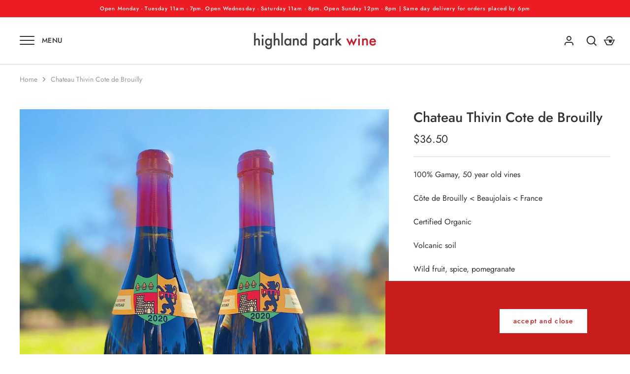

--- FILE ---
content_type: text/html; charset=utf-8
request_url: https://www.highlandparkwine.com/products/chateau-thivin-cote-de-brouilly
body_size: 25148
content:
<!doctype html>
<html class="no-js" lang="en">
<head>
  <!-- Alchemy 3.1.13 -->

  <link rel="preload" href="//www.highlandparkwine.com/cdn/shop/t/7/assets/styles.css?v=148078930081769668941763494504" as="style">
  <meta charset="utf-8" />
<meta name="viewport" content="width=device-width,initial-scale=1.0" />
<meta http-equiv="X-UA-Compatible" content="IE=edge">

<link rel="preconnect" href="https://cdn.shopify.com" crossorigin>
<link rel="preconnect" href="https://fonts.shopify.com" crossorigin>
<link rel="preconnect" href="https://monorail-edge.shopifysvc.com"><link rel="preload" as="font" href="//www.highlandparkwine.com/cdn/fonts/jost/jost_n5.7c8497861ffd15f4e1284cd221f14658b0e95d61.woff2" type="font/woff2" crossorigin>
<link rel="preload" as="font" href="//www.highlandparkwine.com/cdn/fonts/jost/jost_n4.d47a1b6347ce4a4c9f437608011273009d91f2b7.woff2" type="font/woff2" crossorigin>
<link rel="preload" as="font" href="//www.highlandparkwine.com/cdn/fonts/jost/jost_n4.d47a1b6347ce4a4c9f437608011273009d91f2b7.woff2" type="font/woff2" crossorigin>
<link rel="preload" as="font" href="//www.highlandparkwine.com/cdn/fonts/jost/jost_n4.d47a1b6347ce4a4c9f437608011273009d91f2b7.woff2" type="font/woff2" crossorigin><link rel="preload" as="font" href="//www.highlandparkwine.com/cdn/fonts/jost/jost_n7.921dc18c13fa0b0c94c5e2517ffe06139c3615a3.woff2" type="font/woff2" crossorigin><link rel="preload" as="font" href="//www.highlandparkwine.com/cdn/fonts/jost/jost_i4.b690098389649750ada222b9763d55796c5283a5.woff2" type="font/woff2" crossorigin><link rel="preload" as="font" href="//www.highlandparkwine.com/cdn/fonts/jost/jost_i7.d8201b854e41e19d7ed9b1a31fe4fe71deea6d3f.woff2" type="font/woff2" crossorigin><link rel="preload" href="//www.highlandparkwine.com/cdn/shop/t/7/assets/vendor.js?v=10864675333366863941719858330" as="script">
<link rel="preload" href="//www.highlandparkwine.com/cdn/shop/t/7/assets/theme.js?v=95856508164915928411719858449" as="script"><link rel="canonical" href="https://www.highlandparkwine.com/products/chateau-thivin-cote-de-brouilly" /><link rel="shortcut icon" href="//www.highlandparkwine.com/cdn/shop/files/Untitled-4.png?v=1724531351" type="image/png" /><meta name="description" content="100% Gamay, 50 year old vinesCôte de Brouilly &amp;lt; Beaujolais &amp;lt; FranceCertified OrganicVolcanic soilWild fruit, spice, pomegranate">

  <meta name="theme-color" content="#ca1d1d">

  <title>
    Chateau Thivin Cote de Brouilly &ndash; Highland Park Wine
  </title>

  <meta property="og:site_name" content="Highland Park Wine">
<meta property="og:url" content="https://www.highlandparkwine.com/products/chateau-thivin-cote-de-brouilly">
<meta property="og:title" content="Chateau Thivin Cote de Brouilly">
<meta property="og:type" content="product">
<meta property="og:description" content="100% Gamay, 50 year old vinesCôte de Brouilly &amp;lt; Beaujolais &amp;lt; FranceCertified OrganicVolcanic soilWild fruit, spice, pomegranate"><meta property="og:image" content="http://www.highlandparkwine.com/cdn/shop/products/666a42d6ab083731795283e81ebb084d_1200x1200.jpg?v=1762981023">
  <meta property="og:image:secure_url" content="https://www.highlandparkwine.com/cdn/shop/products/666a42d6ab083731795283e81ebb084d_1200x1200.jpg?v=1762981023">
  <meta property="og:image:width" content="1125">
  <meta property="og:image:height" content="1500"><meta property="og:price:amount" content="36.50">
  <meta property="og:price:currency" content="USD"><meta name="twitter:card" content="summary_large_image">
<meta name="twitter:title" content="Chateau Thivin Cote de Brouilly">
<meta name="twitter:description" content="100% Gamay, 50 year old vinesCôte de Brouilly &amp;lt; Beaujolais &amp;lt; FranceCertified OrganicVolcanic soilWild fruit, spice, pomegranate">


  <link href="//www.highlandparkwine.com/cdn/shop/t/7/assets/styles.css?v=148078930081769668941763494504" rel="stylesheet" type="text/css" media="all" />

  <script>window.performance && window.performance.mark && window.performance.mark('shopify.content_for_header.start');</script><meta id="shopify-digital-wallet" name="shopify-digital-wallet" content="/65795719419/digital_wallets/dialog">
<link rel="alternate" type="application/json+oembed" href="https://www.highlandparkwine.com/products/chateau-thivin-cote-de-brouilly.oembed">
<script async="async" src="/checkouts/internal/preloads.js?locale=en-US"></script>
<script id="shopify-features" type="application/json">{"accessToken":"5c28e104d0906a232bf07db7b15d1127","betas":["rich-media-storefront-analytics"],"domain":"www.highlandparkwine.com","predictiveSearch":true,"shopId":65795719419,"locale":"en"}</script>
<script>var Shopify = Shopify || {};
Shopify.shop = "highland-park-wine.myshopify.com";
Shopify.locale = "en";
Shopify.currency = {"active":"USD","rate":"1.0"};
Shopify.country = "US";
Shopify.theme = {"name":"[ED - Jay] Remove Intro Page | 7.1","id":143156183291,"schema_name":"Alchemy","schema_version":"3.1.13","theme_store_id":null,"role":"main"};
Shopify.theme.handle = "null";
Shopify.theme.style = {"id":null,"handle":null};
Shopify.cdnHost = "www.highlandparkwine.com/cdn";
Shopify.routes = Shopify.routes || {};
Shopify.routes.root = "/";</script>
<script type="module">!function(o){(o.Shopify=o.Shopify||{}).modules=!0}(window);</script>
<script>!function(o){function n(){var o=[];function n(){o.push(Array.prototype.slice.apply(arguments))}return n.q=o,n}var t=o.Shopify=o.Shopify||{};t.loadFeatures=n(),t.autoloadFeatures=n()}(window);</script>
<script id="shop-js-analytics" type="application/json">{"pageType":"product"}</script>
<script defer="defer" async type="module" src="//www.highlandparkwine.com/cdn/shopifycloud/shop-js/modules/v2/client.init-shop-cart-sync_C5BV16lS.en.esm.js"></script>
<script defer="defer" async type="module" src="//www.highlandparkwine.com/cdn/shopifycloud/shop-js/modules/v2/chunk.common_CygWptCX.esm.js"></script>
<script type="module">
  await import("//www.highlandparkwine.com/cdn/shopifycloud/shop-js/modules/v2/client.init-shop-cart-sync_C5BV16lS.en.esm.js");
await import("//www.highlandparkwine.com/cdn/shopifycloud/shop-js/modules/v2/chunk.common_CygWptCX.esm.js");

  window.Shopify.SignInWithShop?.initShopCartSync?.({"fedCMEnabled":true,"windoidEnabled":true});

</script>
<script>(function() {
  var isLoaded = false;
  function asyncLoad() {
    if (isLoaded) return;
    isLoaded = true;
    var urls = ["https:\/\/str.rise-ai.com\/?shop=highland-park-wine.myshopify.com","https:\/\/strn.rise-ai.com\/?shop=highland-park-wine.myshopify.com","https:\/\/av-northern-apps.com\/js\/agecheckerplus_mG35tH2eGxRu7PQW.js?shop=highland-park-wine.myshopify.com","https:\/\/app.adoric-om.com\/adoric.js?key=ad731fceef97065e776f28c86ff41e69\u0026shop=highland-park-wine.myshopify.com"];
    for (var i = 0; i < urls.length; i++) {
      var s = document.createElement('script');
      s.type = 'text/javascript';
      s.async = true;
      s.src = urls[i];
      var x = document.getElementsByTagName('script')[0];
      x.parentNode.insertBefore(s, x);
    }
  };
  if(window.attachEvent) {
    window.attachEvent('onload', asyncLoad);
  } else {
    window.addEventListener('load', asyncLoad, false);
  }
})();</script>
<script id="__st">var __st={"a":65795719419,"offset":-28800,"reqid":"07670101-e54f-4523-808d-5b56a992d7a4-1768745956","pageurl":"www.highlandparkwine.com\/products\/chateau-thivin-cote-de-brouilly","u":"63546c4adc22","p":"product","rtyp":"product","rid":7844198318331};</script>
<script>window.ShopifyPaypalV4VisibilityTracking = true;</script>
<script id="captcha-bootstrap">!function(){'use strict';const t='contact',e='account',n='new_comment',o=[[t,t],['blogs',n],['comments',n],[t,'customer']],c=[[e,'customer_login'],[e,'guest_login'],[e,'recover_customer_password'],[e,'create_customer']],r=t=>t.map((([t,e])=>`form[action*='/${t}']:not([data-nocaptcha='true']) input[name='form_type'][value='${e}']`)).join(','),a=t=>()=>t?[...document.querySelectorAll(t)].map((t=>t.form)):[];function s(){const t=[...o],e=r(t);return a(e)}const i='password',u='form_key',d=['recaptcha-v3-token','g-recaptcha-response','h-captcha-response',i],f=()=>{try{return window.sessionStorage}catch{return}},m='__shopify_v',_=t=>t.elements[u];function p(t,e,n=!1){try{const o=window.sessionStorage,c=JSON.parse(o.getItem(e)),{data:r}=function(t){const{data:e,action:n}=t;return t[m]||n?{data:e,action:n}:{data:t,action:n}}(c);for(const[e,n]of Object.entries(r))t.elements[e]&&(t.elements[e].value=n);n&&o.removeItem(e)}catch(o){console.error('form repopulation failed',{error:o})}}const l='form_type',E='cptcha';function T(t){t.dataset[E]=!0}const w=window,h=w.document,L='Shopify',v='ce_forms',y='captcha';let A=!1;((t,e)=>{const n=(g='f06e6c50-85a8-45c8-87d0-21a2b65856fe',I='https://cdn.shopify.com/shopifycloud/storefront-forms-hcaptcha/ce_storefront_forms_captcha_hcaptcha.v1.5.2.iife.js',D={infoText:'Protected by hCaptcha',privacyText:'Privacy',termsText:'Terms'},(t,e,n)=>{const o=w[L][v],c=o.bindForm;if(c)return c(t,g,e,D).then(n);var r;o.q.push([[t,g,e,D],n]),r=I,A||(h.body.append(Object.assign(h.createElement('script'),{id:'captcha-provider',async:!0,src:r})),A=!0)});var g,I,D;w[L]=w[L]||{},w[L][v]=w[L][v]||{},w[L][v].q=[],w[L][y]=w[L][y]||{},w[L][y].protect=function(t,e){n(t,void 0,e),T(t)},Object.freeze(w[L][y]),function(t,e,n,w,h,L){const[v,y,A,g]=function(t,e,n){const i=e?o:[],u=t?c:[],d=[...i,...u],f=r(d),m=r(i),_=r(d.filter((([t,e])=>n.includes(e))));return[a(f),a(m),a(_),s()]}(w,h,L),I=t=>{const e=t.target;return e instanceof HTMLFormElement?e:e&&e.form},D=t=>v().includes(t);t.addEventListener('submit',(t=>{const e=I(t);if(!e)return;const n=D(e)&&!e.dataset.hcaptchaBound&&!e.dataset.recaptchaBound,o=_(e),c=g().includes(e)&&(!o||!o.value);(n||c)&&t.preventDefault(),c&&!n&&(function(t){try{if(!f())return;!function(t){const e=f();if(!e)return;const n=_(t);if(!n)return;const o=n.value;o&&e.removeItem(o)}(t);const e=Array.from(Array(32),(()=>Math.random().toString(36)[2])).join('');!function(t,e){_(t)||t.append(Object.assign(document.createElement('input'),{type:'hidden',name:u})),t.elements[u].value=e}(t,e),function(t,e){const n=f();if(!n)return;const o=[...t.querySelectorAll(`input[type='${i}']`)].map((({name:t})=>t)),c=[...d,...o],r={};for(const[a,s]of new FormData(t).entries())c.includes(a)||(r[a]=s);n.setItem(e,JSON.stringify({[m]:1,action:t.action,data:r}))}(t,e)}catch(e){console.error('failed to persist form',e)}}(e),e.submit())}));const S=(t,e)=>{t&&!t.dataset[E]&&(n(t,e.some((e=>e===t))),T(t))};for(const o of['focusin','change'])t.addEventListener(o,(t=>{const e=I(t);D(e)&&S(e,y())}));const B=e.get('form_key'),M=e.get(l),P=B&&M;t.addEventListener('DOMContentLoaded',(()=>{const t=y();if(P)for(const e of t)e.elements[l].value===M&&p(e,B);[...new Set([...A(),...v().filter((t=>'true'===t.dataset.shopifyCaptcha))])].forEach((e=>S(e,t)))}))}(h,new URLSearchParams(w.location.search),n,t,e,['guest_login'])})(!0,!0)}();</script>
<script integrity="sha256-4kQ18oKyAcykRKYeNunJcIwy7WH5gtpwJnB7kiuLZ1E=" data-source-attribution="shopify.loadfeatures" defer="defer" src="//www.highlandparkwine.com/cdn/shopifycloud/storefront/assets/storefront/load_feature-a0a9edcb.js" crossorigin="anonymous"></script>
<script data-source-attribution="shopify.dynamic_checkout.dynamic.init">var Shopify=Shopify||{};Shopify.PaymentButton=Shopify.PaymentButton||{isStorefrontPortableWallets:!0,init:function(){window.Shopify.PaymentButton.init=function(){};var t=document.createElement("script");t.src="https://www.highlandparkwine.com/cdn/shopifycloud/portable-wallets/latest/portable-wallets.en.js",t.type="module",document.head.appendChild(t)}};
</script>
<script data-source-attribution="shopify.dynamic_checkout.buyer_consent">
  function portableWalletsHideBuyerConsent(e){var t=document.getElementById("shopify-buyer-consent"),n=document.getElementById("shopify-subscription-policy-button");t&&n&&(t.classList.add("hidden"),t.setAttribute("aria-hidden","true"),n.removeEventListener("click",e))}function portableWalletsShowBuyerConsent(e){var t=document.getElementById("shopify-buyer-consent"),n=document.getElementById("shopify-subscription-policy-button");t&&n&&(t.classList.remove("hidden"),t.removeAttribute("aria-hidden"),n.addEventListener("click",e))}window.Shopify?.PaymentButton&&(window.Shopify.PaymentButton.hideBuyerConsent=portableWalletsHideBuyerConsent,window.Shopify.PaymentButton.showBuyerConsent=portableWalletsShowBuyerConsent);
</script>
<script>
  function portableWalletsCleanup(e){e&&e.src&&console.error("Failed to load portable wallets script "+e.src);var t=document.querySelectorAll("shopify-accelerated-checkout .shopify-payment-button__skeleton, shopify-accelerated-checkout-cart .wallet-cart-button__skeleton"),e=document.getElementById("shopify-buyer-consent");for(let e=0;e<t.length;e++)t[e].remove();e&&e.remove()}function portableWalletsNotLoadedAsModule(e){e instanceof ErrorEvent&&"string"==typeof e.message&&e.message.includes("import.meta")&&"string"==typeof e.filename&&e.filename.includes("portable-wallets")&&(window.removeEventListener("error",portableWalletsNotLoadedAsModule),window.Shopify.PaymentButton.failedToLoad=e,"loading"===document.readyState?document.addEventListener("DOMContentLoaded",window.Shopify.PaymentButton.init):window.Shopify.PaymentButton.init())}window.addEventListener("error",portableWalletsNotLoadedAsModule);
</script>

<script type="module" src="https://www.highlandparkwine.com/cdn/shopifycloud/portable-wallets/latest/portable-wallets.en.js" onError="portableWalletsCleanup(this)" crossorigin="anonymous"></script>
<script nomodule>
  document.addEventListener("DOMContentLoaded", portableWalletsCleanup);
</script>

<link id="shopify-accelerated-checkout-styles" rel="stylesheet" media="screen" href="https://www.highlandparkwine.com/cdn/shopifycloud/portable-wallets/latest/accelerated-checkout-backwards-compat.css" crossorigin="anonymous">
<style id="shopify-accelerated-checkout-cart">
        #shopify-buyer-consent {
  margin-top: 1em;
  display: inline-block;
  width: 100%;
}

#shopify-buyer-consent.hidden {
  display: none;
}

#shopify-subscription-policy-button {
  background: none;
  border: none;
  padding: 0;
  text-decoration: underline;
  font-size: inherit;
  cursor: pointer;
}

#shopify-subscription-policy-button::before {
  box-shadow: none;
}

      </style>
<script id="sections-script" data-sections="product-recommendations" defer="defer" src="//www.highlandparkwine.com/cdn/shop/t/7/compiled_assets/scripts.js?v=555"></script>
<script>window.performance && window.performance.mark && window.performance.mark('shopify.content_for_header.end');</script>

  <script>
    document.documentElement.className = document.documentElement.className.replace('no-js', 'js');
    window.theme = window.theme || {};
    theme.money_format = "${{amount}}";
    theme.money_container = '.theme-money';
    window.lazySizesConfig = window.lazySizesConfig || {
      expFactor: 2.0
    };
    theme.strings = {
      previous: "Previous",
      next: "Next",
      close: "Close",
      imageSlider: "Image slider",
      addressError: "Error looking up that address",
      addressNoResults: "No results for that address",
      addressQueryLimit: "You have exceeded the Google API usage limit. Consider upgrading to a \u003ca href=\"https:\/\/developers.google.com\/maps\/premium\/usage-limits\"\u003ePremium Plan\u003c\/a\u003e.",
      authError: "There was a problem authenticating your Google Maps API Key.",
      priceNonExistent: "Unavailable",
      buttonDefault: "Add to Cart",
      buttonNoStock: "Out of stock",
      buttonNoVariant: "Unavailable",
      products_product_unit_price_separator: " \/ ",
      productsListingFrom: "From",
      searchResultsPages: "Pages",
      searchSeeAll: "See all results",
      cartTermsConfirmation: "You must agree to the terms and conditions before continuing.",
      addingToCart: "Adding",
      addedToCart: "Added to cart"
    };
    theme.routes = {
      search_url: '/search',
      cart_url: '/cart',
      cart_add_url: '/cart/add'
    };
    theme.enableOverlapTransition = true;
    theme.productImageAlign = true;

    theme.checkForBannerBehindHeader = function() {
      var bodyClasses = document.body.classList;
      var elBanner = document.querySelector('.banner-under-header');

      if (elBanner) {
        bodyClasses.add('has-banner');
        bodyClasses.remove('has-text-banner', 'show-contrast-logo', 'no-banner');

        if (document.querySelector('.pageheader__contents--overlap')) {
          bodyClasses.add('header-overlapping');
        }
      } else {
        var elTextBanner = document.querySelector('.feature-page-title');
        
        bodyClasses.remove('has-banner');
        
        if (elTextBanner) {
          

          bodyClasses.add('has-text-banner');
        } else {
          bodyClasses.add('no-banner');
        }
      }
    }
  </script>
<link href="https://monorail-edge.shopifysvc.com" rel="dns-prefetch">
<script>(function(){if ("sendBeacon" in navigator && "performance" in window) {try {var session_token_from_headers = performance.getEntriesByType('navigation')[0].serverTiming.find(x => x.name == '_s').description;} catch {var session_token_from_headers = undefined;}var session_cookie_matches = document.cookie.match(/_shopify_s=([^;]*)/);var session_token_from_cookie = session_cookie_matches && session_cookie_matches.length === 2 ? session_cookie_matches[1] : "";var session_token = session_token_from_headers || session_token_from_cookie || "";function handle_abandonment_event(e) {var entries = performance.getEntries().filter(function(entry) {return /monorail-edge.shopifysvc.com/.test(entry.name);});if (!window.abandonment_tracked && entries.length === 0) {window.abandonment_tracked = true;var currentMs = Date.now();var navigation_start = performance.timing.navigationStart;var payload = {shop_id: 65795719419,url: window.location.href,navigation_start,duration: currentMs - navigation_start,session_token,page_type: "product"};window.navigator.sendBeacon("https://monorail-edge.shopifysvc.com/v1/produce", JSON.stringify({schema_id: "online_store_buyer_site_abandonment/1.1",payload: payload,metadata: {event_created_at_ms: currentMs,event_sent_at_ms: currentMs}}));}}window.addEventListener('pagehide', handle_abandonment_event);}}());</script>
<script id="web-pixels-manager-setup">(function e(e,d,r,n,o){if(void 0===o&&(o={}),!Boolean(null===(a=null===(i=window.Shopify)||void 0===i?void 0:i.analytics)||void 0===a?void 0:a.replayQueue)){var i,a;window.Shopify=window.Shopify||{};var t=window.Shopify;t.analytics=t.analytics||{};var s=t.analytics;s.replayQueue=[],s.publish=function(e,d,r){return s.replayQueue.push([e,d,r]),!0};try{self.performance.mark("wpm:start")}catch(e){}var l=function(){var e={modern:/Edge?\/(1{2}[4-9]|1[2-9]\d|[2-9]\d{2}|\d{4,})\.\d+(\.\d+|)|Firefox\/(1{2}[4-9]|1[2-9]\d|[2-9]\d{2}|\d{4,})\.\d+(\.\d+|)|Chrom(ium|e)\/(9{2}|\d{3,})\.\d+(\.\d+|)|(Maci|X1{2}).+ Version\/(15\.\d+|(1[6-9]|[2-9]\d|\d{3,})\.\d+)([,.]\d+|)( \(\w+\)|)( Mobile\/\w+|) Safari\/|Chrome.+OPR\/(9{2}|\d{3,})\.\d+\.\d+|(CPU[ +]OS|iPhone[ +]OS|CPU[ +]iPhone|CPU IPhone OS|CPU iPad OS)[ +]+(15[._]\d+|(1[6-9]|[2-9]\d|\d{3,})[._]\d+)([._]\d+|)|Android:?[ /-](13[3-9]|1[4-9]\d|[2-9]\d{2}|\d{4,})(\.\d+|)(\.\d+|)|Android.+Firefox\/(13[5-9]|1[4-9]\d|[2-9]\d{2}|\d{4,})\.\d+(\.\d+|)|Android.+Chrom(ium|e)\/(13[3-9]|1[4-9]\d|[2-9]\d{2}|\d{4,})\.\d+(\.\d+|)|SamsungBrowser\/([2-9]\d|\d{3,})\.\d+/,legacy:/Edge?\/(1[6-9]|[2-9]\d|\d{3,})\.\d+(\.\d+|)|Firefox\/(5[4-9]|[6-9]\d|\d{3,})\.\d+(\.\d+|)|Chrom(ium|e)\/(5[1-9]|[6-9]\d|\d{3,})\.\d+(\.\d+|)([\d.]+$|.*Safari\/(?![\d.]+ Edge\/[\d.]+$))|(Maci|X1{2}).+ Version\/(10\.\d+|(1[1-9]|[2-9]\d|\d{3,})\.\d+)([,.]\d+|)( \(\w+\)|)( Mobile\/\w+|) Safari\/|Chrome.+OPR\/(3[89]|[4-9]\d|\d{3,})\.\d+\.\d+|(CPU[ +]OS|iPhone[ +]OS|CPU[ +]iPhone|CPU IPhone OS|CPU iPad OS)[ +]+(10[._]\d+|(1[1-9]|[2-9]\d|\d{3,})[._]\d+)([._]\d+|)|Android:?[ /-](13[3-9]|1[4-9]\d|[2-9]\d{2}|\d{4,})(\.\d+|)(\.\d+|)|Mobile Safari.+OPR\/([89]\d|\d{3,})\.\d+\.\d+|Android.+Firefox\/(13[5-9]|1[4-9]\d|[2-9]\d{2}|\d{4,})\.\d+(\.\d+|)|Android.+Chrom(ium|e)\/(13[3-9]|1[4-9]\d|[2-9]\d{2}|\d{4,})\.\d+(\.\d+|)|Android.+(UC? ?Browser|UCWEB|U3)[ /]?(15\.([5-9]|\d{2,})|(1[6-9]|[2-9]\d|\d{3,})\.\d+)\.\d+|SamsungBrowser\/(5\.\d+|([6-9]|\d{2,})\.\d+)|Android.+MQ{2}Browser\/(14(\.(9|\d{2,})|)|(1[5-9]|[2-9]\d|\d{3,})(\.\d+|))(\.\d+|)|K[Aa][Ii]OS\/(3\.\d+|([4-9]|\d{2,})\.\d+)(\.\d+|)/},d=e.modern,r=e.legacy,n=navigator.userAgent;return n.match(d)?"modern":n.match(r)?"legacy":"unknown"}(),u="modern"===l?"modern":"legacy",c=(null!=n?n:{modern:"",legacy:""})[u],f=function(e){return[e.baseUrl,"/wpm","/b",e.hashVersion,"modern"===e.buildTarget?"m":"l",".js"].join("")}({baseUrl:d,hashVersion:r,buildTarget:u}),m=function(e){var d=e.version,r=e.bundleTarget,n=e.surface,o=e.pageUrl,i=e.monorailEndpoint;return{emit:function(e){var a=e.status,t=e.errorMsg,s=(new Date).getTime(),l=JSON.stringify({metadata:{event_sent_at_ms:s},events:[{schema_id:"web_pixels_manager_load/3.1",payload:{version:d,bundle_target:r,page_url:o,status:a,surface:n,error_msg:t},metadata:{event_created_at_ms:s}}]});if(!i)return console&&console.warn&&console.warn("[Web Pixels Manager] No Monorail endpoint provided, skipping logging."),!1;try{return self.navigator.sendBeacon.bind(self.navigator)(i,l)}catch(e){}var u=new XMLHttpRequest;try{return u.open("POST",i,!0),u.setRequestHeader("Content-Type","text/plain"),u.send(l),!0}catch(e){return console&&console.warn&&console.warn("[Web Pixels Manager] Got an unhandled error while logging to Monorail."),!1}}}}({version:r,bundleTarget:l,surface:e.surface,pageUrl:self.location.href,monorailEndpoint:e.monorailEndpoint});try{o.browserTarget=l,function(e){var d=e.src,r=e.async,n=void 0===r||r,o=e.onload,i=e.onerror,a=e.sri,t=e.scriptDataAttributes,s=void 0===t?{}:t,l=document.createElement("script"),u=document.querySelector("head"),c=document.querySelector("body");if(l.async=n,l.src=d,a&&(l.integrity=a,l.crossOrigin="anonymous"),s)for(var f in s)if(Object.prototype.hasOwnProperty.call(s,f))try{l.dataset[f]=s[f]}catch(e){}if(o&&l.addEventListener("load",o),i&&l.addEventListener("error",i),u)u.appendChild(l);else{if(!c)throw new Error("Did not find a head or body element to append the script");c.appendChild(l)}}({src:f,async:!0,onload:function(){if(!function(){var e,d;return Boolean(null===(d=null===(e=window.Shopify)||void 0===e?void 0:e.analytics)||void 0===d?void 0:d.initialized)}()){var d=window.webPixelsManager.init(e)||void 0;if(d){var r=window.Shopify.analytics;r.replayQueue.forEach((function(e){var r=e[0],n=e[1],o=e[2];d.publishCustomEvent(r,n,o)})),r.replayQueue=[],r.publish=d.publishCustomEvent,r.visitor=d.visitor,r.initialized=!0}}},onerror:function(){return m.emit({status:"failed",errorMsg:"".concat(f," has failed to load")})},sri:function(e){var d=/^sha384-[A-Za-z0-9+/=]+$/;return"string"==typeof e&&d.test(e)}(c)?c:"",scriptDataAttributes:o}),m.emit({status:"loading"})}catch(e){m.emit({status:"failed",errorMsg:(null==e?void 0:e.message)||"Unknown error"})}}})({shopId: 65795719419,storefrontBaseUrl: "https://www.highlandparkwine.com",extensionsBaseUrl: "https://extensions.shopifycdn.com/cdn/shopifycloud/web-pixels-manager",monorailEndpoint: "https://monorail-edge.shopifysvc.com/unstable/produce_batch",surface: "storefront-renderer",enabledBetaFlags: ["2dca8a86"],webPixelsConfigList: [{"id":"shopify-app-pixel","configuration":"{}","eventPayloadVersion":"v1","runtimeContext":"STRICT","scriptVersion":"0450","apiClientId":"shopify-pixel","type":"APP","privacyPurposes":["ANALYTICS","MARKETING"]},{"id":"shopify-custom-pixel","eventPayloadVersion":"v1","runtimeContext":"LAX","scriptVersion":"0450","apiClientId":"shopify-pixel","type":"CUSTOM","privacyPurposes":["ANALYTICS","MARKETING"]}],isMerchantRequest: false,initData: {"shop":{"name":"Highland Park Wine","paymentSettings":{"currencyCode":"USD"},"myshopifyDomain":"highland-park-wine.myshopify.com","countryCode":"US","storefrontUrl":"https:\/\/www.highlandparkwine.com"},"customer":null,"cart":null,"checkout":null,"productVariants":[{"price":{"amount":36.5,"currencyCode":"USD"},"product":{"title":"Chateau Thivin Cote de Brouilly","vendor":"Highland Park Wine","id":"7844198318331","untranslatedTitle":"Chateau Thivin Cote de Brouilly","url":"\/products\/chateau-thivin-cote-de-brouilly","type":""},"id":"43626795663611","image":{"src":"\/\/www.highlandparkwine.com\/cdn\/shop\/products\/666a42d6ab083731795283e81ebb084d.jpg?v=1762981023"},"sku":"761503232137","title":"Default Title","untranslatedTitle":"Default Title"}],"purchasingCompany":null},},"https://www.highlandparkwine.com/cdn","fcfee988w5aeb613cpc8e4bc33m6693e112",{"modern":"","legacy":""},{"shopId":"65795719419","storefrontBaseUrl":"https:\/\/www.highlandparkwine.com","extensionBaseUrl":"https:\/\/extensions.shopifycdn.com\/cdn\/shopifycloud\/web-pixels-manager","surface":"storefront-renderer","enabledBetaFlags":"[\"2dca8a86\"]","isMerchantRequest":"false","hashVersion":"fcfee988w5aeb613cpc8e4bc33m6693e112","publish":"custom","events":"[[\"page_viewed\",{}],[\"product_viewed\",{\"productVariant\":{\"price\":{\"amount\":36.5,\"currencyCode\":\"USD\"},\"product\":{\"title\":\"Chateau Thivin Cote de Brouilly\",\"vendor\":\"Highland Park Wine\",\"id\":\"7844198318331\",\"untranslatedTitle\":\"Chateau Thivin Cote de Brouilly\",\"url\":\"\/products\/chateau-thivin-cote-de-brouilly\",\"type\":\"\"},\"id\":\"43626795663611\",\"image\":{\"src\":\"\/\/www.highlandparkwine.com\/cdn\/shop\/products\/666a42d6ab083731795283e81ebb084d.jpg?v=1762981023\"},\"sku\":\"761503232137\",\"title\":\"Default Title\",\"untranslatedTitle\":\"Default Title\"}}]]"});</script><script>
  window.ShopifyAnalytics = window.ShopifyAnalytics || {};
  window.ShopifyAnalytics.meta = window.ShopifyAnalytics.meta || {};
  window.ShopifyAnalytics.meta.currency = 'USD';
  var meta = {"product":{"id":7844198318331,"gid":"gid:\/\/shopify\/Product\/7844198318331","vendor":"Highland Park Wine","type":"","handle":"chateau-thivin-cote-de-brouilly","variants":[{"id":43626795663611,"price":3650,"name":"Chateau Thivin Cote de Brouilly","public_title":null,"sku":"761503232137"}],"remote":false},"page":{"pageType":"product","resourceType":"product","resourceId":7844198318331,"requestId":"07670101-e54f-4523-808d-5b56a992d7a4-1768745956"}};
  for (var attr in meta) {
    window.ShopifyAnalytics.meta[attr] = meta[attr];
  }
</script>
<script class="analytics">
  (function () {
    var customDocumentWrite = function(content) {
      var jquery = null;

      if (window.jQuery) {
        jquery = window.jQuery;
      } else if (window.Checkout && window.Checkout.$) {
        jquery = window.Checkout.$;
      }

      if (jquery) {
        jquery('body').append(content);
      }
    };

    var hasLoggedConversion = function(token) {
      if (token) {
        return document.cookie.indexOf('loggedConversion=' + token) !== -1;
      }
      return false;
    }

    var setCookieIfConversion = function(token) {
      if (token) {
        var twoMonthsFromNow = new Date(Date.now());
        twoMonthsFromNow.setMonth(twoMonthsFromNow.getMonth() + 2);

        document.cookie = 'loggedConversion=' + token + '; expires=' + twoMonthsFromNow;
      }
    }

    var trekkie = window.ShopifyAnalytics.lib = window.trekkie = window.trekkie || [];
    if (trekkie.integrations) {
      return;
    }
    trekkie.methods = [
      'identify',
      'page',
      'ready',
      'track',
      'trackForm',
      'trackLink'
    ];
    trekkie.factory = function(method) {
      return function() {
        var args = Array.prototype.slice.call(arguments);
        args.unshift(method);
        trekkie.push(args);
        return trekkie;
      };
    };
    for (var i = 0; i < trekkie.methods.length; i++) {
      var key = trekkie.methods[i];
      trekkie[key] = trekkie.factory(key);
    }
    trekkie.load = function(config) {
      trekkie.config = config || {};
      trekkie.config.initialDocumentCookie = document.cookie;
      var first = document.getElementsByTagName('script')[0];
      var script = document.createElement('script');
      script.type = 'text/javascript';
      script.onerror = function(e) {
        var scriptFallback = document.createElement('script');
        scriptFallback.type = 'text/javascript';
        scriptFallback.onerror = function(error) {
                var Monorail = {
      produce: function produce(monorailDomain, schemaId, payload) {
        var currentMs = new Date().getTime();
        var event = {
          schema_id: schemaId,
          payload: payload,
          metadata: {
            event_created_at_ms: currentMs,
            event_sent_at_ms: currentMs
          }
        };
        return Monorail.sendRequest("https://" + monorailDomain + "/v1/produce", JSON.stringify(event));
      },
      sendRequest: function sendRequest(endpointUrl, payload) {
        // Try the sendBeacon API
        if (window && window.navigator && typeof window.navigator.sendBeacon === 'function' && typeof window.Blob === 'function' && !Monorail.isIos12()) {
          var blobData = new window.Blob([payload], {
            type: 'text/plain'
          });

          if (window.navigator.sendBeacon(endpointUrl, blobData)) {
            return true;
          } // sendBeacon was not successful

        } // XHR beacon

        var xhr = new XMLHttpRequest();

        try {
          xhr.open('POST', endpointUrl);
          xhr.setRequestHeader('Content-Type', 'text/plain');
          xhr.send(payload);
        } catch (e) {
          console.log(e);
        }

        return false;
      },
      isIos12: function isIos12() {
        return window.navigator.userAgent.lastIndexOf('iPhone; CPU iPhone OS 12_') !== -1 || window.navigator.userAgent.lastIndexOf('iPad; CPU OS 12_') !== -1;
      }
    };
    Monorail.produce('monorail-edge.shopifysvc.com',
      'trekkie_storefront_load_errors/1.1',
      {shop_id: 65795719419,
      theme_id: 143156183291,
      app_name: "storefront",
      context_url: window.location.href,
      source_url: "//www.highlandparkwine.com/cdn/s/trekkie.storefront.cd680fe47e6c39ca5d5df5f0a32d569bc48c0f27.min.js"});

        };
        scriptFallback.async = true;
        scriptFallback.src = '//www.highlandparkwine.com/cdn/s/trekkie.storefront.cd680fe47e6c39ca5d5df5f0a32d569bc48c0f27.min.js';
        first.parentNode.insertBefore(scriptFallback, first);
      };
      script.async = true;
      script.src = '//www.highlandparkwine.com/cdn/s/trekkie.storefront.cd680fe47e6c39ca5d5df5f0a32d569bc48c0f27.min.js';
      first.parentNode.insertBefore(script, first);
    };
    trekkie.load(
      {"Trekkie":{"appName":"storefront","development":false,"defaultAttributes":{"shopId":65795719419,"isMerchantRequest":null,"themeId":143156183291,"themeCityHash":"12975842527573028365","contentLanguage":"en","currency":"USD","eventMetadataId":"4ac32410-1ae1-493d-ae5c-0d80ea0da63d"},"isServerSideCookieWritingEnabled":true,"monorailRegion":"shop_domain","enabledBetaFlags":["65f19447"]},"Session Attribution":{},"S2S":{"facebookCapiEnabled":false,"source":"trekkie-storefront-renderer","apiClientId":580111}}
    );

    var loaded = false;
    trekkie.ready(function() {
      if (loaded) return;
      loaded = true;

      window.ShopifyAnalytics.lib = window.trekkie;

      var originalDocumentWrite = document.write;
      document.write = customDocumentWrite;
      try { window.ShopifyAnalytics.merchantGoogleAnalytics.call(this); } catch(error) {};
      document.write = originalDocumentWrite;

      window.ShopifyAnalytics.lib.page(null,{"pageType":"product","resourceType":"product","resourceId":7844198318331,"requestId":"07670101-e54f-4523-808d-5b56a992d7a4-1768745956","shopifyEmitted":true});

      var match = window.location.pathname.match(/checkouts\/(.+)\/(thank_you|post_purchase)/)
      var token = match? match[1]: undefined;
      if (!hasLoggedConversion(token)) {
        setCookieIfConversion(token);
        window.ShopifyAnalytics.lib.track("Viewed Product",{"currency":"USD","variantId":43626795663611,"productId":7844198318331,"productGid":"gid:\/\/shopify\/Product\/7844198318331","name":"Chateau Thivin Cote de Brouilly","price":"36.50","sku":"761503232137","brand":"Highland Park Wine","variant":null,"category":"","nonInteraction":true,"remote":false},undefined,undefined,{"shopifyEmitted":true});
      window.ShopifyAnalytics.lib.track("monorail:\/\/trekkie_storefront_viewed_product\/1.1",{"currency":"USD","variantId":43626795663611,"productId":7844198318331,"productGid":"gid:\/\/shopify\/Product\/7844198318331","name":"Chateau Thivin Cote de Brouilly","price":"36.50","sku":"761503232137","brand":"Highland Park Wine","variant":null,"category":"","nonInteraction":true,"remote":false,"referer":"https:\/\/www.highlandparkwine.com\/products\/chateau-thivin-cote-de-brouilly"});
      }
    });


        var eventsListenerScript = document.createElement('script');
        eventsListenerScript.async = true;
        eventsListenerScript.src = "//www.highlandparkwine.com/cdn/shopifycloud/storefront/assets/shop_events_listener-3da45d37.js";
        document.getElementsByTagName('head')[0].appendChild(eventsListenerScript);

})();</script>
<script
  defer
  src="https://www.highlandparkwine.com/cdn/shopifycloud/perf-kit/shopify-perf-kit-3.0.4.min.js"
  data-application="storefront-renderer"
  data-shop-id="65795719419"
  data-render-region="gcp-us-central1"
  data-page-type="product"
  data-theme-instance-id="143156183291"
  data-theme-name="Alchemy"
  data-theme-version="3.1.13"
  data-monorail-region="shop_domain"
  data-resource-timing-sampling-rate="10"
  data-shs="true"
  data-shs-beacon="true"
  data-shs-export-with-fetch="true"
  data-shs-logs-sample-rate="1"
  data-shs-beacon-endpoint="https://www.highlandparkwine.com/api/collect"
></script>
</head>

<body id="chateau-thivin-cote-de-brouilly" class="template-product">




        

    

    

    
            

        
            

        
            

        
            

        
            

        
            

        
    
    

    <div id="agp__root"></div>

    <script>
        window.agecheckerVsARddsz9 = {
            fields: {
                
                    
                        active: "QFw7fWSBpVZDmWX9U7",
                    
                
                    
                        groups: {"03af0887-908a-4136-bc73-9bde38d1314e":{"f53c35e5-e0ad-4381-b873-c19845b65a43":{"type":"template_type","logic":"equal","value":"homepage"}}},
                    
                
                    
                        message: "Are you 21 or over?",
                    
                
                    
                        session_value: 365,
                    
                
                    
                        show_checker_on: "certain_pages",
                    
                
                    
                        type: "yesNo",
                    
                
            },
            images: {
                logo_image: '',
                modal_image: '',
                background_image: '',
                cm_logo_image: '',
                cm_modal_image: '',
                cm_background_image: '',
            },
            callbacks: {},
            cartUrl: '/cart',
            
                product: {"id":7844198318331,"title":"Chateau Thivin Cote de Brouilly","handle":"chateau-thivin-cote-de-brouilly","description":"100% Gamay, 50 year old vines\u003cbr\u003e\u003cbr\u003eCôte de Brouilly \u0026lt; Beaujolais \u0026lt; France\u003cbr\u003e\u003cbr\u003eCertified Organic\u003cbr\u003e\u003cbr\u003eVolcanic soil\u003cbr\u003e\u003cbr\u003eWild fruit, spice, pomegranate","published_at":"2025-11-12T16:51:44-08:00","created_at":"2022-09-09T14:42:16-07:00","vendor":"Highland Park Wine","type":"","tags":["France","Natural","Organic","Red","Wine"],"price":3650,"price_min":3650,"price_max":3650,"available":true,"price_varies":false,"compare_at_price":null,"compare_at_price_min":0,"compare_at_price_max":0,"compare_at_price_varies":false,"variants":[{"id":43626795663611,"title":"Default Title","option1":"Default Title","option2":null,"option3":null,"sku":"761503232137","requires_shipping":true,"taxable":true,"featured_image":null,"available":true,"name":"Chateau Thivin Cote de Brouilly","public_title":null,"options":["Default Title"],"price":3650,"weight":0,"compare_at_price":null,"inventory_management":"shopify","barcode":"761503232137","requires_selling_plan":false,"selling_plan_allocations":[]}],"images":["\/\/www.highlandparkwine.com\/cdn\/shop\/products\/666a42d6ab083731795283e81ebb084d.jpg?v=1762981023"],"featured_image":"\/\/www.highlandparkwine.com\/cdn\/shop\/products\/666a42d6ab083731795283e81ebb084d.jpg?v=1762981023","options":["Title"],"media":[{"alt":null,"id":30782071734523,"position":1,"preview_image":{"aspect_ratio":0.75,"height":1500,"width":1125,"src":"\/\/www.highlandparkwine.com\/cdn\/shop\/products\/666a42d6ab083731795283e81ebb084d.jpg?v=1762981023"},"aspect_ratio":0.75,"height":1500,"media_type":"image","src":"\/\/www.highlandparkwine.com\/cdn\/shop\/products\/666a42d6ab083731795283e81ebb084d.jpg?v=1762981023","width":1125}],"requires_selling_plan":false,"selling_plan_groups":[],"content":"100% Gamay, 50 year old vines\u003cbr\u003e\u003cbr\u003eCôte de Brouilly \u0026lt; Beaujolais \u0026lt; France\u003cbr\u003e\u003cbr\u003eCertified Organic\u003cbr\u003e\u003cbr\u003eVolcanic soil\u003cbr\u003e\u003cbr\u003eWild fruit, spice, pomegranate"},
            
            
                templateData: {
                    full: "product",
                    directory: null,
                    name: "product",
                    suffix: null,
                    
                        productId: 7844198318331,
                        tags: ["France","Natural","Organic","Red","Wine"],
                    
                    
                    
                    
                    
                }
            
        };

        window.agecheckerVsARddsz9.removeNoPeekScreen = function() {
            var el = document.getElementById('agp__noPeekScreen');
            el && el.remove();
        };

        window.agecheckerVsARddsz9.getCookie = function(name) {
            var nameEQ = name + '=';
            var ca = document.cookie.split(';');
            for (let i = 0; i < ca.length; i++) {
                let c = ca[i];
                while (c.charAt(0) === ' ') c = c.substring(1, c.length);
                if (c.indexOf(nameEQ) === 0) return c.substring(nameEQ.length, c.length);
            }
            return null;
        };

        window.agecheckerVsARddsz9.getHistory = function() {
            if (window.agecheckerVsARddsz9.fields.session_type === 'session') {
                return sessionStorage.getItem('__age_checker-history');
            }
            return window.agecheckerVsARddsz9.getCookie('__age_checker-history');
        };

        window.agecheckerVsARddsz9.isUrlMatch = function(value) {
            var currentPath = window.location.pathname;
            var currentUrlParts = window.location.href.split('?');
            var currentQueryString = currentUrlParts[1] || null;

            var ruleUrlParts = value.split('?');
            var ruleQueryString = ruleUrlParts[1] || null;
            var el = document.createElement('a');
            el.href = value;
            var rulePath = el.pathname;

            var currentPathParts = currentPath.replace(/^\/|\/$/g, '').split('/');
            var rulePathParts = rulePath.replace(/^\/|\/$/g, '').split('/');

            if (currentPathParts.length !== rulePathParts.length) {
                return false;
            }

            for (var i = 0; i < currentPathParts.length; i++) {
                if (currentPathParts[i] !== rulePathParts[i] && rulePathParts[i] !== '*') {
                    return false;
                }
            }

            return !ruleQueryString || currentQueryString === ruleQueryString;
        };

        window.agecheckerVsARddsz9.checkPageRule = function(rule) {
            var templateData = window.agecheckerVsARddsz9.templateData;
            var check;
            switch (rule.type) {
                case 'template_type':
                    check = (
                        (rule.value === 'homepage' && templateData.full === 'index')
                        || (rule.value === templateData.name)
                    );
                    break;
                case 'template':
                    check = rule.value === templateData.full;
                    break;
                case 'product':
                    check = parseInt(rule.value, 10) === parseInt(templateData.productId, 10);
                    break;
                case 'page':
                    check = parseInt(rule.value, 10) === parseInt(templateData.pageId, 10);
                    break;
                case 'article':
                    check = parseInt(rule.value, 10) === parseInt(templateData.articleId, 10);
                    break;
                case 'collection':
                    check = (
                        (parseInt(rule.value, 10) === parseInt(templateData.collectionId, 10))
                        || (rule.value === templateData.collectionHandle)
                    );
                    break;
                case 'tag':
                    check = templateData.tags && templateData.tags.indexOf(rule.value) !== -1;
                    break;
                case 'url':
                    check = window.agecheckerVsARddsz9.isUrlMatch(rule.value);
                    break;
            }

            if (rule.logic === 'not_equal') {
                check = !check;
            }

            return check;
        };

        window.agecheckerVsARddsz9.matchesPageRules = function() {
            var groups = window.agecheckerVsARddsz9.fields.groups;
            var arr1 = Object.keys(groups).map((k1) => {
                return Object.keys(groups[k1]).map(k2 => groups[k1][k2]);
            });

            return arr1.some((arr2) => arr2.every((rule) => {
                return window.agecheckerVsARddsz9.checkPageRule(rule);
            }));
        };

        window.agechecker_developer_api = {
            on: function(eventName, callback) {
                if (!window.agecheckerVsARddsz9.callbacks[eventName]) {
                    window.agecheckerVsARddsz9.callbacks[eventName] = [];
                }
                window.agecheckerVsARddsz9.callbacks[eventName].push(callback);
            },
        };
    </script>

    

        <script>
            window.agecheckerVsARddsz9.isPageMatch = true;

            if (window.agecheckerVsARddsz9.getHistory() === 'pass') {
                window.agecheckerVsARddsz9.isPageMatch = false;
            } else {
                                
                    if (window.agecheckerVsARddsz9.isPageMatch) {
                        window.agecheckerVsARddsz9.isPageMatch = window.agecheckerVsARddsz9.matchesPageRules();
                    }
                
            }
        </script>

    

    <script>
        if (window.location.pathname === '/age-checker-preview') {
            window.agecheckerVsARddsz9.isPageMatch = true;
        }

        if (!window.agecheckerVsARddsz9.isPageMatch) {
            window.agecheckerVsARddsz9.removeNoPeekScreen();
        }
    </script>

    




  <script>
    document.body.classList.add("cc-animate-enabled");
  </script>


  
    
<div id="CookiePopup" class="cookies-popup js-close-parent" data-cookies="30" hidden>    
  <div class="cookies-popup__inner flex flex--mobile aic jcb">
    <div class="cookies-popup__content">
      
    </div>

    <button class="btn js-close">accept and close</button>
  </div>    
</div>


   

<a class="skip-link visually-hidden" href="#main">Skip to content</a>  
  <div id="shopify-section-sidecart" class="shopify-section"><section class="sidecart">
  <div class="sidecart__header flex aic">
    
    Your cart    
    <div id="closeSidecart"><svg class="icon icon--close" xmlns="http://www.w3.org/2000/svg" width="21" height="20" viewBox="0 0 21 20" fill="none"><line x1="1.35355" y1="0.647911" x2="20.3522" y2="19.6465" stroke="black"/><line x1="1.34921" y1="19.6451" x2="20.3478" y2="0.646466" stroke="black"/></svg>

</div>
  </div> <!-- .sidecart__header -->

  <div class="sidecart__container">
    <table data-cart-view="data-cart-view" class="sidecart__item-contain">
      <tbody>
        <tr class="sidecart__item" rv-each-item="cart.items">
          <td class="item__image">
            <img rv-src="item.image" />
          </td>

          <td class="item__product-info">
            <div class="item-price-qty flex jcb aie">
              <div class="flex flex-column">
                <a rv-href="item.url">
                  <div class="item__title h1">
                    <label class="item__product-title" rv-text="item.product_title"></label>
                  </div>
                </a>
                <div class="qty-box">
                  <span class="qty-box__plus flex aic jcc" rv-class-greater-than-one="cart.item_count | gt 1" aria-label="Translation missing: en.products.product.decrease_quantity" rv-data-cart-update="index | plus 1" rv-data-cart-quantity="item.quantity | minus 1"><svg width="7" height="2" viewBox="0 0 7 2" fill="none" xmlns="http://www.w3.org/2000/svg"><path d="M6.28098 1.7528V0.240796H0.0529837V1.7528H6.28098Z" fill="black"/></svg>
</span> 
                  <span class="quantity" aria-label="Quantity" rv-text="item.quantity"></span>
                  <span class="qty-box__minus flex aic jcc" rv-data-cart-update="index | plus 1" aria-label="Translation missing: en.products.product.increase_quantity" rv-data-cart-quantity="item.quantity | plus 1"><svg width="8" height="8" viewBox="0 0 8 8" fill="none" xmlns="http://www.w3.org/2000/svg"><path d="M4.48662 3.1201V0.204102H2.97462V3.1201H0.0406225V4.6501H2.97462V7.6021H4.48662V4.6501H7.42062V3.1201H4.48662Z" fill="black"/></svg>
</span>                  
                </div>
                
              </div>

              <div class="item__actions">
                <span class="item__price" rv-data-item-id="item.id" rv-html="item.price | money Currency.currentCurrency"></span>
              </div>
            </div>
          </td>
        </tr>
        
        <tr class="sidecart__empty flex jcc aic" rv-show="cart.item_count | lt 1">
          <td class="align-center">
            <h2>Your cart is currently empty.</h2>
            <div class="rte reading-width">
              <p class="align-center"><a href="/collections/all">Continue shopping</a></p>
            </div>
          </td>
        </tr>
        
      </tbody>
    </table>

    <div class="sidecart__footer" data-cart-view="data-cart-view"  rv-show="cart.item_count | gt 0">
      <div class="sidecart__totals">
        <div class="sidecart__subtotal flex jca">
          <span class="body">Subtotal</span>
          <span class="sidecart-totalprice" rv-html="cart.total_price | money Currency.currentCurrency"></span>
        </div>
  
        <p class="sidecart__shipping body--small">Taxes and shipping calcuted at checkout</p>
        
        <div class="sidecart__link">
          <a href="/cart">Order Instructions</a>
        </div>        
        
      </div>
  
      <form action="/cart" method="post">
        <input type="submit" name="checkout" class="btn btn--checkout" value="Check out" />
      </form>
    </div>

  </div>  

  
</section>

</div>

  <div id="shopify-section-announcement" class="shopify-section"><style type="text/css">
      .announcement {
        background-color: #ed1b24;
        color: #ffffff;
      }
    </style>
    <div id="announcement_bar" class="announcement" data-cc-animate><div class="announcement__inner">Open Monday - Tuesday 11am - 7pm. Open Wednesday - Saturday 11am - 8pm. Open Sunday 12pm - 8pm | Same day delivery for orders placed by 6pm</div></div>
</div>

  <div id="shopify-section-header" class="shopify-section shopify-section--header"><style data-shopify>
.pageheader .logo .logo__image { max-width: 250px }
  @media(min-width: 768px) {
    .pageheader .logo .logo__image { max-width: 250px; }
  }
  .pageheader__contents--inline--visible.pageheader__contents--inline--left-logo .header-items,
  .pageheader__contents--inline--visible.pageheader__contents--inline--left-logo .logo {
    flex-basis: 250px !important;
  }
  .pageheader__contents--inline--left-logo:not(.pageheader__contents--inline--visible) .site-control__inline-links .nav-row {
    min-width: calc(100vw - 600px);
  }.scrolled-down .pageheader .logo__image { max-width: 188px }
  .feature-page-title .breadcrumbs { margin-top: 58px  }.shopify-section--header {
    position: -webkit-sticky;
    position: sticky;
  }.banner-image-container .feature-page-title .breadcrumbs {
    top: 0;
  }
  .has-banner .banner-image-container .feature-page-title {
    margin-top: 0!important;
    padding-top: 30px;
  }

  @media(max-width: 767px) {
    .has-banner .banner-image-container .feature-page-title {
      padding-bottom: 30px;
    }
  }</style>
<div data-section-type="header">
  <div id="pageheader" class="pageheader" data-cc-animate><header class="pageheader__contents
      pageheader__contents--sticky
      
      pageheader__contents--inline
      pageheader__contents--inline--left-logo
      "
      data-nav-inline="true"
      id="pageheader__contents">

      <div class="pageheader__layout">
        <div class="header-left"><div class="site-control__inline-links">
              <div class="nav-row multi-level-nav reveal-on-hover" role="navigation" aria-label="Primary navigation">
                <div class="tier-1">
                  <ul>
                    
<li class="">
                        <a href="https://www.highlandparkwine.com/cart" class=" " >
                          your cart
                        </a>

                        
                      </li>
                    
<li class="">
                        <a href="/pages/wednesday-night-flights" class=" " >
                          wednesday night tastings
                        </a>

                        
                      </li>
                    
<li class="">
                        <a href="/collections/non-alcoholic" class=" " >
                          non-alcoholic
                        </a>

                        
                      </li>
                    
<li class="">
                        <a href="/collections/20-under-wines" class=" " >
                          $20 & Under Wines
                        </a>

                        
                      </li>
                    
<li class="">
                        <a href="/collections/chillable-reds" class=" " >
                          chillable reds
                        </a>

                        
                      </li>
                    
<li class="">
                        <a href="/collections/orange-wine" class=" " >
                          orange / skin contact wine
                        </a>

                        
                      </li>
                    
<li class="">
                        <a href="/collections/classics" class=" " >
                          classic wines
                        </a>

                        
                      </li>
                    
<li class="">
                        <a href="/pages/_" class=" " >
                          wines for your wedding
                        </a>

                        
                      </li>
                    
<li class=" contains-children">
                        <a href="/pages/trail-marker-wine-co-eric-junker" class=" has-children" aria-haspopup="true">
                          non myths + real legends
                        </a>

                        

                          
                          
                            
                            
                            
                          

                          <ul 
                            class="nav-rows"
                            >

                            
                              <li class="">
                                <a href="/pages/trail-marker-wine-co-eric-junker" class="" >
                                  Trail Marker Wine Co. + Eric Junker

                                  
                                </a>

                                
                              </li>
                            

                            
                              
                              
                              
                            
                          </ul>

                          
                        
                      </li>
                    
<li class=" contains-children">
                        <a href="/collections/wine" class=" has-children" aria-haspopup="true">
                          wine
                        </a>

                        

                          
                          
                            
                            
                            
                          

                          <ul 
                            class="nav-rows"
                            >

                            
                              <li class="">
                                <a href="/collections/wine" class="" >
                                  All Wine

                                  
                                </a>

                                
                              </li>
                            
                              <li class=" contains-children">
                                <a href="/collections/all-red-wine" class="has-children column-title" aria-haspopup="true">
                                  All Red Wine

                                  
                                    <span class="arr arr--small"><svg xmlns="http://www.w3.org/2000/svg" width="100" height="100" viewBox="0 0 24 24" fill="none" stroke="currentColor" stroke-width="2" stroke-linecap="square" stroke-linejoin="arcs"><path d="M5 12h13M12 5l7 7-7 7"/></svg>
</span>
                                  
                                </a>

                                
                                  <ul>
                                    
                                      <li class="">
                                        <a href="/collections/20-under-reds">$20 & Under Reds</a>
                                      </li>
                                    
                                      <li class="">
                                        <a href="/collections/usa-red-wines">USA</a>
                                      </li>
                                    
                                      <li class="">
                                        <a href="/collections/french-reds">France</a>
                                      </li>
                                    
                                      <li class="">
                                        <a href="/collections/italian-reds">Italy</a>
                                      </li>
                                    
                                      <li class="">
                                        <a href="/collections/spanish-portuguese-reds">Spain & Portugal</a>
                                      </li>
                                    
                                      <li class="">
                                        <a href="/collections/eastern-european-reds">Eastern European</a>
                                      </li>
                                    
                                      <li class="">
                                        <a href="/collections/reds-from-the-southern-hemisphere">Southern Hemisphere</a>
                                      </li>
                                    
                                  </ul>
                                
                              </li>
                            
                              <li class=" contains-children">
                                <a href="/collections/all-white-wine" class="has-children column-title" aria-haspopup="true">
                                  All White Wine

                                  
                                    <span class="arr arr--small"><svg xmlns="http://www.w3.org/2000/svg" width="100" height="100" viewBox="0 0 24 24" fill="none" stroke="currentColor" stroke-width="2" stroke-linecap="square" stroke-linejoin="arcs"><path d="M5 12h13M12 5l7 7-7 7"/></svg>
</span>
                                  
                                </a>

                                
                                  <ul>
                                    
                                      <li class="">
                                        <a href="/collections/20-under-whites">$20 & Under Whites</a>
                                      </li>
                                    
                                      <li class="">
                                        <a href="/collections/white-wines-from-the-usa">USA</a>
                                      </li>
                                    
                                      <li class="">
                                        <a href="/collections/french-white-wine">France</a>
                                      </li>
                                    
                                      <li class="">
                                        <a href="/collections/italian-white-wine">Italy</a>
                                      </li>
                                    
                                      <li class="">
                                        <a href="/collections/spanish-portuguese-whites">Spain & Portugal</a>
                                      </li>
                                    
                                      <li class="">
                                        <a href="/collections/eastern-european-whites">Eastern European</a>
                                      </li>
                                    
                                      <li class="">
                                        <a href="/collections/white-wines-from-the-southern-hemisphere">Southern Hemisphere</a>
                                      </li>
                                    
                                  </ul>
                                
                              </li>
                            
                              <li class="">
                                <a href="/collections/rose" class="" >
                                  Rosé

                                  
                                </a>

                                
                              </li>
                            
                              <li class="">
                                <a href="/collections/orange-wine" class="" >
                                  Orange

                                  
                                </a>

                                
                              </li>
                            
                              <li class="">
                                <a href="/collections/sparkling-wine" class="" >
                                  Sparkling

                                  
                                </a>

                                
                              </li>
                            
                              <li class="">
                                <a href="/collections/large-format" class="" >
                                  Large Format

                                  
                                </a>

                                
                              </li>
                            
                              <li class="">
                                <a href="/collections/kosher-wine" class="" >
                                  Kosher

                                  
                                </a>

                                
                              </li>
                            
                              <li class="">
                                <a href="/collections/canned-wine" class="" >
                                  Canned Wine

                                  
                                </a>

                                
                              </li>
                            
                              <li class="">
                                <a href="/collections/organic-wine" class="" >
                                  Organic Wine

                                  
                                </a>

                                
                              </li>
                            

                            
                              
                              
                              
                            
                          </ul>

                          
                        
                      </li>
                    
<li class=" contains-children">
                        <a href="/collections/all-spirits" class=" has-children" aria-haspopup="true">
                          spirits
                        </a>

                        

                          
                          
                            
                            
                            
                          

                          <ul 
                            class="nav-rows"
                            >

                            
                              <li class="">
                                <a href="/collections/all-spirits" class="" >
                                  All Spirits

                                  
                                </a>

                                
                              </li>
                            
                              <li class=" contains-children">
                                <a href="/collections/whiskey" class="has-children column-title" aria-haspopup="true">
                                  All Whiskey

                                  
                                    <span class="arr arr--small"><svg xmlns="http://www.w3.org/2000/svg" width="100" height="100" viewBox="0 0 24 24" fill="none" stroke="currentColor" stroke-width="2" stroke-linecap="square" stroke-linejoin="arcs"><path d="M5 12h13M12 5l7 7-7 7"/></svg>
</span>
                                  
                                </a>

                                
                                  <ul>
                                    
                                      <li class="">
                                        <a href="/collections/american-whiskey">American Whiskey</a>
                                      </li>
                                    
                                      <li class="">
                                        <a href="/collections/bourbon">Bourbon</a>
                                      </li>
                                    
                                      <li class="">
                                        <a href="/collections/rye-whiskey">Rye</a>
                                      </li>
                                    
                                      <li class="">
                                        <a href="/collections/scotch">Scotch</a>
                                      </li>
                                    
                                      <li class="">
                                        <a href="/collections/japanese-whiskey">Japanese Whiskey</a>
                                      </li>
                                    
                                      <li class="">
                                        <a href="/collections/world-whiskey">World Whisk(e)y</a>
                                      </li>
                                    
                                  </ul>
                                
                              </li>
                            
                              <li class=" contains-children">
                                <a href="/collections/agave-mezcal-tequila-y-mas" class="has-children column-title" aria-haspopup="true">
                                  Agave: Mezcal, Tequila y Mas

                                  
                                    <span class="arr arr--small"><svg xmlns="http://www.w3.org/2000/svg" width="100" height="100" viewBox="0 0 24 24" fill="none" stroke="currentColor" stroke-width="2" stroke-linecap="square" stroke-linejoin="arcs"><path d="M5 12h13M12 5l7 7-7 7"/></svg>
</span>
                                  
                                </a>

                                
                                  <ul>
                                    
                                      <li class="">
                                        <a href="/collections/tequila">Tequila</a>
                                      </li>
                                    
                                      <li class="">
                                        <a href="/collections/mezcal">Mezcal</a>
                                      </li>
                                    
                                      <li class="">
                                        <a href="/collections/y-mas">Mas</a>
                                      </li>
                                    
                                  </ul>
                                
                              </li>
                            
                              <li class="">
                                <a href="/collections/apertif-digestif" class="" >
                                  Apertif / Digestif

                                  
                                </a>

                                
                              </li>
                            
                              <li class="">
                                <a href="/collections/gin" class="" >
                                  Gin

                                  
                                </a>

                                
                              </li>
                            
                              <li class="">
                                <a href="/collections/rum-ron-rhum" class="" >
                                  Rum / Ron / Rhum

                                  
                                </a>

                                
                              </li>
                            
                              <li class="">
                                <a href="/collections/vodka" class="" >
                                  Vodka

                                  
                                </a>

                                
                              </li>
                            
                              <li class="">
                                <a href="/collections/korean-spirits" class="" >
                                  Korean Spirits

                                  
                                </a>

                                
                              </li>
                            
                              <li class="">
                                <a href="/collections/ready-to-drink-cocktails" class="" >
                                  Ready to Drink Cocktails

                                  
                                </a>

                                
                              </li>
                            

                            
                              
                              
                              
                            
                          </ul>

                          
                        
                      </li>
                    
<li class=" contains-children">
                        <a href="/collections/all-beer" class=" has-children" aria-haspopup="true">
                          beer
                        </a>

                        

                          
                          
                            
                            
                            
                          

                          <ul 
                            class="nav-rows"
                            >

                            
                              <li class="">
                                <a href="/collections/all-beer" class="" >
                                  All Beer

                                  
                                </a>

                                
                              </li>
                            
                              <li class="">
                                <a href="/collections/ipa" class="" >
                                  IPA

                                  
                                </a>

                                
                              </li>
                            
                              <li class="">
                                <a href="/collections/lagers-pilsners-light-ales" class="" >
                                  Lagers / Pilsners / Light Ales

                                  
                                </a>

                                
                              </li>
                            
                              <li class="">
                                <a href="/collections/sour-beers" class="" >
                                  Sours

                                  
                                </a>

                                
                              </li>
                            
                              <li class="">
                                <a href="/collections/stouts-porters-barrel-aged-beers-brown-ales" class="" >
                                  Stouts / Porters / Barrel Aged Beers / Brown Ales

                                  
                                </a>

                                
                              </li>
                            
                              <li class="">
                                <a href="/collections/belgian-style-beers-farmhouse-ales" class="" >
                                  Belgian Style Beers / Farmhouse Ales

                                  
                                </a>

                                
                              </li>
                            

                            
                              
                              
                              
                            
                          </ul>

                          
                        
                      </li>
                    
<li class="">
                        <a href="/collections/cider-hard-kombucha" class=" " >
                          cider & hard kombucha
                        </a>

                        
                      </li>
                    
<li class="">
                        <a href="/collections/sake" class=" " >
                          sake
                        </a>

                        
                      </li>
                    
<li class="">
                        <a href="/collections/gift-cards" class=" " >
                          gift cards
                        </a>

                        
                      </li>
                    
<li class=" contains-children">
                        <a href="/collections/and-more" class=" has-children" aria-haspopup="true">
                          more
                        </a>

                        

                          
                          
                            
                            
                            
                          

                          <ul 
                            class="nav-rows"
                            >

                            
                              <li class="">
                                <a href="/collections/food" class="" >
                                  Food

                                  
                                </a>

                                
                              </li>
                            
                              <li class="">
                                <a href="/collections/merchandise" class="" >
                                  Merchandise

                                  
                                </a>

                                
                              </li>
                            

                            
                              
                              
                              
                            
                          </ul>

                          
                        
                      </li>
                    
                  </ul>

                  

                </div>
              </div>
            </div><a href="#" class="main-menu-toggle" aria-controls="main-menu" aria-label="Menu">
            <div class="icon-burger">
              <span class="line line-1"></span>
              <span class="line line-2"></span>
              <span class="line line-3"></span>
            </div>
            <span class="main-menu-toggle__text main-menu-toggle__text--menu">Menu</span>
            <span class="main-menu-toggle__text main-menu-toggle__text--close">Close</span>
            <span class="main-menu-toggle__text main-menu-toggle__text--back">Back</span>
          </a>

          <div id="main-menu">
            <div class="main-menu-inner">
              <div class="main-menu-panel-wrapper">
                <nav class="main-menu-panel" id="main-menu-panel" aria-label="Primary">

                  <ul class="main-menu-links"><li class="main-menu-list-item">
                        <a class="main-menu-link" href="https://www.highlandparkwine.com/cart" >your cart</a>
                      </li><li class="main-menu-list-item">
                        <a class="main-menu-link" href="/pages/wednesday-night-flights" >wednesday night tastings</a>
                      </li><li class="main-menu-list-item">
                        <a class="main-menu-link" href="/collections/non-alcoholic" >non-alcoholic</a>
                      </li><li class="main-menu-list-item">
                        <a class="main-menu-link" href="/collections/20-under-wines" >$20 & Under Wines</a>
                      </li><li class="main-menu-list-item">
                        <a class="main-menu-link" href="/collections/chillable-reds" >chillable reds</a>
                      </li><li class="main-menu-list-item">
                        <a class="main-menu-link" href="/collections/orange-wine" >orange / skin contact wine</a>
                      </li><li class="main-menu-list-item">
                        <a class="main-menu-link" href="/collections/classics" >classic wines</a>
                      </li><li class="main-menu-list-item">
                        <a class="main-menu-link" href="/pages/_" >wines for your wedding</a>
                      </li><li class="main-menu-list-item has-children">
                        <a class="main-menu-link" href="/pages/trail-marker-wine-co-eric-junker" aria-haspopup="true" aria-controls="main-menu-panel-9">non myths + real legends<span class="child-indicator">
                              <svg xmlns="http://www.w3.org/2000/svg" width="100" height="100" viewBox="0 0 24 24" fill="none" stroke="currentColor" stroke-width="2" stroke-linecap="square" stroke-linejoin="arcs"><path d="M5 12h13M12 5l7 7-7 7"/></svg>

                            </span></a>
                      </li><li class="main-menu-list-item has-children">
                        <a class="main-menu-link" href="/collections/wine" aria-haspopup="true" aria-controls="main-menu-panel-10">wine<span class="child-indicator">
                              <svg xmlns="http://www.w3.org/2000/svg" width="100" height="100" viewBox="0 0 24 24" fill="none" stroke="currentColor" stroke-width="2" stroke-linecap="square" stroke-linejoin="arcs"><path d="M5 12h13M12 5l7 7-7 7"/></svg>

                            </span></a>
                      </li><li class="main-menu-list-item has-children">
                        <a class="main-menu-link" href="/collections/all-spirits" aria-haspopup="true" aria-controls="main-menu-panel-11">spirits<span class="child-indicator">
                              <svg xmlns="http://www.w3.org/2000/svg" width="100" height="100" viewBox="0 0 24 24" fill="none" stroke="currentColor" stroke-width="2" stroke-linecap="square" stroke-linejoin="arcs"><path d="M5 12h13M12 5l7 7-7 7"/></svg>

                            </span></a>
                      </li><li class="main-menu-list-item has-children">
                        <a class="main-menu-link" href="/collections/all-beer" aria-haspopup="true" aria-controls="main-menu-panel-12">beer<span class="child-indicator">
                              <svg xmlns="http://www.w3.org/2000/svg" width="100" height="100" viewBox="0 0 24 24" fill="none" stroke="currentColor" stroke-width="2" stroke-linecap="square" stroke-linejoin="arcs"><path d="M5 12h13M12 5l7 7-7 7"/></svg>

                            </span></a>
                      </li><li class="main-menu-list-item">
                        <a class="main-menu-link" href="/collections/cider-hard-kombucha" >cider & hard kombucha</a>
                      </li><li class="main-menu-list-item">
                        <a class="main-menu-link" href="/collections/sake" >sake</a>
                      </li><li class="main-menu-list-item">
                        <a class="main-menu-link" href="/collections/gift-cards" >gift cards</a>
                      </li><li class="main-menu-list-item has-children">
                        <a class="main-menu-link" href="/collections/and-more" aria-haspopup="true" aria-controls="main-menu-panel-16">more<span class="child-indicator">
                              <svg xmlns="http://www.w3.org/2000/svg" width="100" height="100" viewBox="0 0 24 24" fill="none" stroke="currentColor" stroke-width="2" stroke-linecap="square" stroke-linejoin="arcs"><path d="M5 12h13M12 5l7 7-7 7"/></svg>

                            </span></a>
                      </li>
                      
                        <li class="main-menu-account-link main-menu-list-item"><a class="main-menu-link" href="https://shopify.com/65795719419/account?locale=en&region_country=US">Account</a></li>
                      
                    
                  </ul>

                  

                    
                    

                    <ul class="nav-ctas nav-ctas--0">
                      
                        
                          



                        
                      
                    </ul>
                  

                  

                  
                    <div class="main-menu-section store-localization">
                      <form method="post" action="/localization" id="localization_form_menu" accept-charset="UTF-8" class="selectors-form" enctype="multipart/form-data"><input type="hidden" name="form_type" value="localization" /><input type="hidden" name="utf8" value="✓" /><input type="hidden" name="_method" value="put" /><input type="hidden" name="return_to" value="/products/chateau-thivin-cote-de-brouilly" /></form>
                    </div>
                  

                  

                  
                    <div class="main-menu-section main-menu-section--socials">
                      

  <div class="social-links ">
    <ul class="social-links__list">
      
      
      
      
      
        <li><a aria-label="Instagram" class="instagram" target="_blank" rel="noopener" href="https://www.instagram.com/highlandparkwine/"><svg width="48px" height="48px" viewBox="0 0 48 48" version="1.1" xmlns="http://www.w3.org/2000/svg" xmlns:xlink="http://www.w3.org/1999/xlink">
    <title>Instagram</title>
    <defs></defs>
    <g stroke="none" stroke-width="1" fill="none" fill-rule="evenodd">
        <g transform="translate(-642.000000, -295.000000)">
            <path d="M666.000048,295 C659.481991,295 658.664686,295.027628 656.104831,295.144427 C653.550311,295.260939 651.805665,295.666687 650.279088,296.260017 C648.700876,296.873258 647.362454,297.693897 646.028128,299.028128 C644.693897,300.362454 643.873258,301.700876 643.260017,303.279088 C642.666687,304.805665 642.260939,306.550311 642.144427,309.104831 C642.027628,311.664686 642,312.481991 642,319.000048 C642,325.518009 642.027628,326.335314 642.144427,328.895169 C642.260939,331.449689 642.666687,333.194335 643.260017,334.720912 C643.873258,336.299124 644.693897,337.637546 646.028128,338.971872 C647.362454,340.306103 648.700876,341.126742 650.279088,341.740079 C651.805665,342.333313 653.550311,342.739061 656.104831,342.855573 C658.664686,342.972372 659.481991,343 666.000048,343 C672.518009,343 673.335314,342.972372 675.895169,342.855573 C678.449689,342.739061 680.194335,342.333313 681.720912,341.740079 C683.299124,341.126742 684.637546,340.306103 685.971872,338.971872 C687.306103,337.637546 688.126742,336.299124 688.740079,334.720912 C689.333313,333.194335 689.739061,331.449689 689.855573,328.895169 C689.972372,326.335314 690,325.518009 690,319.000048 C690,312.481991 689.972372,311.664686 689.855573,309.104831 C689.739061,306.550311 689.333313,304.805665 688.740079,303.279088 C688.126742,301.700876 687.306103,300.362454 685.971872,299.028128 C684.637546,297.693897 683.299124,296.873258 681.720912,296.260017 C680.194335,295.666687 678.449689,295.260939 675.895169,295.144427 C673.335314,295.027628 672.518009,295 666.000048,295 Z M666.000048,299.324317 C672.40826,299.324317 673.167356,299.348801 675.69806,299.464266 C678.038036,299.570966 679.308818,299.961946 680.154513,300.290621 C681.274771,300.725997 682.074262,301.246066 682.91405,302.08595 C683.753934,302.925738 684.274003,303.725229 684.709379,304.845487 C685.038054,305.691182 685.429034,306.961964 685.535734,309.30194 C685.651199,311.832644 685.675683,312.59174 685.675683,319.000048 C685.675683,325.40826 685.651199,326.167356 685.535734,328.69806 C685.429034,331.038036 685.038054,332.308818 684.709379,333.154513 C684.274003,334.274771 683.753934,335.074262 682.91405,335.91405 C682.074262,336.753934 681.274771,337.274003 680.154513,337.709379 C679.308818,338.038054 678.038036,338.429034 675.69806,338.535734 C673.167737,338.651199 672.408736,338.675683 666.000048,338.675683 C659.591264,338.675683 658.832358,338.651199 656.30194,338.535734 C653.961964,338.429034 652.691182,338.038054 651.845487,337.709379 C650.725229,337.274003 649.925738,336.753934 649.08595,335.91405 C648.246161,335.074262 647.725997,334.274771 647.290621,333.154513 C646.961946,332.308818 646.570966,331.038036 646.464266,328.69806 C646.348801,326.167356 646.324317,325.40826 646.324317,319.000048 C646.324317,312.59174 646.348801,311.832644 646.464266,309.30194 C646.570966,306.961964 646.961946,305.691182 647.290621,304.845487 C647.725997,303.725229 648.246066,302.925738 649.08595,302.08595 C649.925738,301.246066 650.725229,300.725997 651.845487,300.290621 C652.691182,299.961946 653.961964,299.570966 656.30194,299.464266 C658.832644,299.348801 659.59174,299.324317 666.000048,299.324317 Z M666.000048,306.675683 C659.193424,306.675683 653.675683,312.193424 653.675683,319.000048 C653.675683,325.806576 659.193424,331.324317 666.000048,331.324317 C672.806576,331.324317 678.324317,325.806576 678.324317,319.000048 C678.324317,312.193424 672.806576,306.675683 666.000048,306.675683 Z M666.000048,327 C661.581701,327 658,323.418299 658,319.000048 C658,314.581701 661.581701,311 666.000048,311 C670.418299,311 674,314.581701 674,319.000048 C674,323.418299 670.418299,327 666.000048,327 Z M681.691284,306.188768 C681.691284,307.779365 680.401829,309.068724 678.811232,309.068724 C677.22073,309.068724 675.931276,307.779365 675.931276,306.188768 C675.931276,304.598171 677.22073,303.308716 678.811232,303.308716 C680.401829,303.308716 681.691284,304.598171 681.691284,306.188768 Z" fill="currentColor"></path>
        </g>
        <g transform="translate(-1734.000000, -472.000000)"></g>
    </g>
</svg></a></li>
      
      
      

      
    </ul>
  </div>


                    </div>
                  
                </nav><div class="main-menu-panel main-menu-panel--child main-menu-panel--inactive-right" id="main-menu-panel-9">
                      <div class="main-menu-breadcrumbs">
                        <span class="main-menu-breadcrumbs__item"><a class="main-menu-breadcrumbs__link" href="#main-menu-panel">Home</a></span>
                        <span class="main-menu-breadcrumbs__divider"><svg xmlns="http://www.w3.org/2000/svg" width="100" height="100" viewBox="0 0 24 24" fill="none" stroke="currentColor" stroke-width="2" stroke-linecap="square" stroke-linejoin="arcs"><path d="M5 12h13M12 5l7 7-7 7"/></svg>
</span>
                        <span class="main-menu-breadcrumbs__item">non myths + real legends</span>
                      </div>
                      <ul class="main-menu-links"><li class="main-menu-list-item">
                            <a class="main-menu-link" href="/pages/trail-marker-wine-co-eric-junker" >Trail Marker Wine Co. + Eric Junker</a>
                          </li></ul>

                      

                        
                        

                        <ul class="nav-ctas nav-ctas--0">
                          
                            
                            

                            
                          
                        </ul>
                      
                    </div><div class="main-menu-panel main-menu-panel--child main-menu-panel--inactive-right" id="main-menu-panel-10">
                      <div class="main-menu-breadcrumbs">
                        <span class="main-menu-breadcrumbs__item"><a class="main-menu-breadcrumbs__link" href="#main-menu-panel">Home</a></span>
                        <span class="main-menu-breadcrumbs__divider"><svg xmlns="http://www.w3.org/2000/svg" width="100" height="100" viewBox="0 0 24 24" fill="none" stroke="currentColor" stroke-width="2" stroke-linecap="square" stroke-linejoin="arcs"><path d="M5 12h13M12 5l7 7-7 7"/></svg>
</span>
                        <span class="main-menu-breadcrumbs__item">wine</span>
                      </div>
                      <ul class="main-menu-links"><li class="main-menu-list-item">
                            <a class="main-menu-link" href="/collections/wine" >All Wine</a>
                          </li><li class="main-menu-list-item has-children">
                            <a class="main-menu-link" href="/collections/all-red-wine" aria-haspopup="true" aria-controls="main-menu-panel-10-2">All Red Wine<span class="child-indicator">
                                  <svg xmlns="http://www.w3.org/2000/svg" width="100" height="100" viewBox="0 0 24 24" fill="none" stroke="currentColor" stroke-width="2" stroke-linecap="square" stroke-linejoin="arcs"><path d="M5 12h13M12 5l7 7-7 7"/></svg>

                                </span></a>
                          </li><li class="main-menu-list-item has-children">
                            <a class="main-menu-link" href="/collections/all-white-wine" aria-haspopup="true" aria-controls="main-menu-panel-10-3">All White Wine<span class="child-indicator">
                                  <svg xmlns="http://www.w3.org/2000/svg" width="100" height="100" viewBox="0 0 24 24" fill="none" stroke="currentColor" stroke-width="2" stroke-linecap="square" stroke-linejoin="arcs"><path d="M5 12h13M12 5l7 7-7 7"/></svg>

                                </span></a>
                          </li><li class="main-menu-list-item">
                            <a class="main-menu-link" href="/collections/rose" >Rosé</a>
                          </li><li class="main-menu-list-item">
                            <a class="main-menu-link" href="/collections/orange-wine" >Orange</a>
                          </li><li class="main-menu-list-item">
                            <a class="main-menu-link" href="/collections/sparkling-wine" >Sparkling</a>
                          </li><li class="main-menu-list-item">
                            <a class="main-menu-link" href="/collections/large-format" >Large Format</a>
                          </li><li class="main-menu-list-item">
                            <a class="main-menu-link" href="/collections/kosher-wine" >Kosher</a>
                          </li><li class="main-menu-list-item">
                            <a class="main-menu-link" href="/collections/canned-wine" >Canned Wine</a>
                          </li><li class="main-menu-list-item">
                            <a class="main-menu-link" href="/collections/organic-wine" >Organic Wine</a>
                          </li></ul>

                      

                        
                        

                        <ul class="nav-ctas nav-ctas--0">
                          
                            
                            

                            
                          
                        </ul>
                      
                    </div><div class="main-menu-panel main-menu-panel--child main-menu-panel--inactive-right" id="main-menu-panel-10-2">
                          <div class="main-menu-breadcrumbs">
                            <span class="main-menu-breadcrumbs__item"><a class="main-menu-breadcrumbs__link" href="#main-menu-panel">Home</a></span>
                            <span class="main-menu-breadcrumbs__divider"><svg xmlns="http://www.w3.org/2000/svg" width="100" height="100" viewBox="0 0 24 24" fill="none" stroke="currentColor" stroke-width="2" stroke-linecap="square" stroke-linejoin="arcs"><path d="M5 12h13M12 5l7 7-7 7"/></svg>
</span>
                            <span class="main-menu-breadcrumbs__item"><a class="main-menu-breadcrumbs__link" href="#main-menu-panel-10">wine</a></span>
                            <span class="main-menu-breadcrumbs__divider"><svg xmlns="http://www.w3.org/2000/svg" width="100" height="100" viewBox="0 0 24 24" fill="none" stroke="currentColor" stroke-width="2" stroke-linecap="square" stroke-linejoin="arcs"><path d="M5 12h13M12 5l7 7-7 7"/></svg>
</span>
                            <span class="main-menu-breadcrumbs__item">All Red Wine</span>
                          </div>
                          <ul class="main-menu-links"><li >
                                <a class="main-menu-link" href="/collections/20-under-reds">$20 & Under Reds</a>
                              </li><li >
                                <a class="main-menu-link" href="/collections/usa-red-wines">USA</a>
                              </li><li >
                                <a class="main-menu-link" href="/collections/french-reds">France</a>
                              </li><li >
                                <a class="main-menu-link" href="/collections/italian-reds">Italy</a>
                              </li><li >
                                <a class="main-menu-link" href="/collections/spanish-portuguese-reds">Spain & Portugal</a>
                              </li><li >
                                <a class="main-menu-link" href="/collections/eastern-european-reds">Eastern European</a>
                              </li><li >
                                <a class="main-menu-link" href="/collections/reds-from-the-southern-hemisphere">Southern Hemisphere</a>
                              </li></ul>
                        </div><div class="main-menu-panel main-menu-panel--child main-menu-panel--inactive-right" id="main-menu-panel-10-3">
                          <div class="main-menu-breadcrumbs">
                            <span class="main-menu-breadcrumbs__item"><a class="main-menu-breadcrumbs__link" href="#main-menu-panel">Home</a></span>
                            <span class="main-menu-breadcrumbs__divider"><svg xmlns="http://www.w3.org/2000/svg" width="100" height="100" viewBox="0 0 24 24" fill="none" stroke="currentColor" stroke-width="2" stroke-linecap="square" stroke-linejoin="arcs"><path d="M5 12h13M12 5l7 7-7 7"/></svg>
</span>
                            <span class="main-menu-breadcrumbs__item"><a class="main-menu-breadcrumbs__link" href="#main-menu-panel-10">wine</a></span>
                            <span class="main-menu-breadcrumbs__divider"><svg xmlns="http://www.w3.org/2000/svg" width="100" height="100" viewBox="0 0 24 24" fill="none" stroke="currentColor" stroke-width="2" stroke-linecap="square" stroke-linejoin="arcs"><path d="M5 12h13M12 5l7 7-7 7"/></svg>
</span>
                            <span class="main-menu-breadcrumbs__item">All White Wine</span>
                          </div>
                          <ul class="main-menu-links"><li >
                                <a class="main-menu-link" href="/collections/20-under-whites">$20 & Under Whites</a>
                              </li><li >
                                <a class="main-menu-link" href="/collections/white-wines-from-the-usa">USA</a>
                              </li><li >
                                <a class="main-menu-link" href="/collections/french-white-wine">France</a>
                              </li><li >
                                <a class="main-menu-link" href="/collections/italian-white-wine">Italy</a>
                              </li><li >
                                <a class="main-menu-link" href="/collections/spanish-portuguese-whites">Spain & Portugal</a>
                              </li><li >
                                <a class="main-menu-link" href="/collections/eastern-european-whites">Eastern European</a>
                              </li><li >
                                <a class="main-menu-link" href="/collections/white-wines-from-the-southern-hemisphere">Southern Hemisphere</a>
                              </li></ul>
                        </div><div class="main-menu-panel main-menu-panel--child main-menu-panel--inactive-right" id="main-menu-panel-11">
                      <div class="main-menu-breadcrumbs">
                        <span class="main-menu-breadcrumbs__item"><a class="main-menu-breadcrumbs__link" href="#main-menu-panel">Home</a></span>
                        <span class="main-menu-breadcrumbs__divider"><svg xmlns="http://www.w3.org/2000/svg" width="100" height="100" viewBox="0 0 24 24" fill="none" stroke="currentColor" stroke-width="2" stroke-linecap="square" stroke-linejoin="arcs"><path d="M5 12h13M12 5l7 7-7 7"/></svg>
</span>
                        <span class="main-menu-breadcrumbs__item">spirits</span>
                      </div>
                      <ul class="main-menu-links"><li class="main-menu-list-item">
                            <a class="main-menu-link" href="/collections/all-spirits" >All Spirits</a>
                          </li><li class="main-menu-list-item has-children">
                            <a class="main-menu-link" href="/collections/whiskey" aria-haspopup="true" aria-controls="main-menu-panel-11-2">All Whiskey<span class="child-indicator">
                                  <svg xmlns="http://www.w3.org/2000/svg" width="100" height="100" viewBox="0 0 24 24" fill="none" stroke="currentColor" stroke-width="2" stroke-linecap="square" stroke-linejoin="arcs"><path d="M5 12h13M12 5l7 7-7 7"/></svg>

                                </span></a>
                          </li><li class="main-menu-list-item has-children">
                            <a class="main-menu-link" href="/collections/agave-mezcal-tequila-y-mas" aria-haspopup="true" aria-controls="main-menu-panel-11-3">Agave: Mezcal, Tequila y Mas<span class="child-indicator">
                                  <svg xmlns="http://www.w3.org/2000/svg" width="100" height="100" viewBox="0 0 24 24" fill="none" stroke="currentColor" stroke-width="2" stroke-linecap="square" stroke-linejoin="arcs"><path d="M5 12h13M12 5l7 7-7 7"/></svg>

                                </span></a>
                          </li><li class="main-menu-list-item">
                            <a class="main-menu-link" href="/collections/apertif-digestif" >Apertif / Digestif</a>
                          </li><li class="main-menu-list-item">
                            <a class="main-menu-link" href="/collections/gin" >Gin</a>
                          </li><li class="main-menu-list-item">
                            <a class="main-menu-link" href="/collections/rum-ron-rhum" >Rum / Ron / Rhum</a>
                          </li><li class="main-menu-list-item">
                            <a class="main-menu-link" href="/collections/vodka" >Vodka</a>
                          </li><li class="main-menu-list-item">
                            <a class="main-menu-link" href="/collections/korean-spirits" >Korean Spirits</a>
                          </li><li class="main-menu-list-item">
                            <a class="main-menu-link" href="/collections/ready-to-drink-cocktails" >Ready to Drink Cocktails</a>
                          </li></ul>

                      

                        
                        

                        <ul class="nav-ctas nav-ctas--0">
                          
                            
                            

                            
                          
                        </ul>
                      
                    </div><div class="main-menu-panel main-menu-panel--child main-menu-panel--inactive-right" id="main-menu-panel-11-2">
                          <div class="main-menu-breadcrumbs">
                            <span class="main-menu-breadcrumbs__item"><a class="main-menu-breadcrumbs__link" href="#main-menu-panel">Home</a></span>
                            <span class="main-menu-breadcrumbs__divider"><svg xmlns="http://www.w3.org/2000/svg" width="100" height="100" viewBox="0 0 24 24" fill="none" stroke="currentColor" stroke-width="2" stroke-linecap="square" stroke-linejoin="arcs"><path d="M5 12h13M12 5l7 7-7 7"/></svg>
</span>
                            <span class="main-menu-breadcrumbs__item"><a class="main-menu-breadcrumbs__link" href="#main-menu-panel-11">spirits</a></span>
                            <span class="main-menu-breadcrumbs__divider"><svg xmlns="http://www.w3.org/2000/svg" width="100" height="100" viewBox="0 0 24 24" fill="none" stroke="currentColor" stroke-width="2" stroke-linecap="square" stroke-linejoin="arcs"><path d="M5 12h13M12 5l7 7-7 7"/></svg>
</span>
                            <span class="main-menu-breadcrumbs__item">All Whiskey</span>
                          </div>
                          <ul class="main-menu-links"><li >
                                <a class="main-menu-link" href="/collections/american-whiskey">American Whiskey</a>
                              </li><li >
                                <a class="main-menu-link" href="/collections/bourbon">Bourbon</a>
                              </li><li >
                                <a class="main-menu-link" href="/collections/rye-whiskey">Rye</a>
                              </li><li >
                                <a class="main-menu-link" href="/collections/scotch">Scotch</a>
                              </li><li >
                                <a class="main-menu-link" href="/collections/japanese-whiskey">Japanese Whiskey</a>
                              </li><li >
                                <a class="main-menu-link" href="/collections/world-whiskey">World Whisk(e)y</a>
                              </li></ul>
                        </div><div class="main-menu-panel main-menu-panel--child main-menu-panel--inactive-right" id="main-menu-panel-11-3">
                          <div class="main-menu-breadcrumbs">
                            <span class="main-menu-breadcrumbs__item"><a class="main-menu-breadcrumbs__link" href="#main-menu-panel">Home</a></span>
                            <span class="main-menu-breadcrumbs__divider"><svg xmlns="http://www.w3.org/2000/svg" width="100" height="100" viewBox="0 0 24 24" fill="none" stroke="currentColor" stroke-width="2" stroke-linecap="square" stroke-linejoin="arcs"><path d="M5 12h13M12 5l7 7-7 7"/></svg>
</span>
                            <span class="main-menu-breadcrumbs__item"><a class="main-menu-breadcrumbs__link" href="#main-menu-panel-11">spirits</a></span>
                            <span class="main-menu-breadcrumbs__divider"><svg xmlns="http://www.w3.org/2000/svg" width="100" height="100" viewBox="0 0 24 24" fill="none" stroke="currentColor" stroke-width="2" stroke-linecap="square" stroke-linejoin="arcs"><path d="M5 12h13M12 5l7 7-7 7"/></svg>
</span>
                            <span class="main-menu-breadcrumbs__item">Agave: Mezcal, Tequila y Mas</span>
                          </div>
                          <ul class="main-menu-links"><li >
                                <a class="main-menu-link" href="/collections/tequila">Tequila</a>
                              </li><li >
                                <a class="main-menu-link" href="/collections/mezcal">Mezcal</a>
                              </li><li >
                                <a class="main-menu-link" href="/collections/y-mas">Mas</a>
                              </li></ul>
                        </div><div class="main-menu-panel main-menu-panel--child main-menu-panel--inactive-right" id="main-menu-panel-12">
                      <div class="main-menu-breadcrumbs">
                        <span class="main-menu-breadcrumbs__item"><a class="main-menu-breadcrumbs__link" href="#main-menu-panel">Home</a></span>
                        <span class="main-menu-breadcrumbs__divider"><svg xmlns="http://www.w3.org/2000/svg" width="100" height="100" viewBox="0 0 24 24" fill="none" stroke="currentColor" stroke-width="2" stroke-linecap="square" stroke-linejoin="arcs"><path d="M5 12h13M12 5l7 7-7 7"/></svg>
</span>
                        <span class="main-menu-breadcrumbs__item">beer</span>
                      </div>
                      <ul class="main-menu-links"><li class="main-menu-list-item">
                            <a class="main-menu-link" href="/collections/all-beer" >All Beer</a>
                          </li><li class="main-menu-list-item">
                            <a class="main-menu-link" href="/collections/ipa" >IPA</a>
                          </li><li class="main-menu-list-item">
                            <a class="main-menu-link" href="/collections/lagers-pilsners-light-ales" >Lagers / Pilsners / Light Ales</a>
                          </li><li class="main-menu-list-item">
                            <a class="main-menu-link" href="/collections/sour-beers" >Sours</a>
                          </li><li class="main-menu-list-item">
                            <a class="main-menu-link" href="/collections/stouts-porters-barrel-aged-beers-brown-ales" >Stouts / Porters / Barrel Aged Beers / Brown Ales</a>
                          </li><li class="main-menu-list-item">
                            <a class="main-menu-link" href="/collections/belgian-style-beers-farmhouse-ales" >Belgian Style Beers / Farmhouse Ales</a>
                          </li></ul>

                      

                        
                        

                        <ul class="nav-ctas nav-ctas--0">
                          
                            
                            

                            
                          
                        </ul>
                      
                    </div><div class="main-menu-panel main-menu-panel--child main-menu-panel--inactive-right" id="main-menu-panel-16">
                      <div class="main-menu-breadcrumbs">
                        <span class="main-menu-breadcrumbs__item"><a class="main-menu-breadcrumbs__link" href="#main-menu-panel">Home</a></span>
                        <span class="main-menu-breadcrumbs__divider"><svg xmlns="http://www.w3.org/2000/svg" width="100" height="100" viewBox="0 0 24 24" fill="none" stroke="currentColor" stroke-width="2" stroke-linecap="square" stroke-linejoin="arcs"><path d="M5 12h13M12 5l7 7-7 7"/></svg>
</span>
                        <span class="main-menu-breadcrumbs__item">more</span>
                      </div>
                      <ul class="main-menu-links"><li class="main-menu-list-item">
                            <a class="main-menu-link" href="/collections/food" >Food</a>
                          </li><li class="main-menu-list-item">
                            <a class="main-menu-link" href="/collections/merchandise" >Merchandise</a>
                          </li></ul>

                      

                        
                        

                        <ul class="nav-ctas nav-ctas--0">
                          
                            
                            

                            
                          
                        </ul>
                      
                    </div></div>
            </div>
          </div>

          <a href="#" class="focus-tint" aria-hidden="true" aria-label="Close"></a>
        </div>

        <div class="logo logo--image" itemscope itemtype="http://schema.org/Organization">
          <meta itemprop="name" content="Highland Park Wine"><a href="/" class="logo__image " itemprop="url">
            <img src="//www.highlandparkwine.com/cdn/shop/files/highland-park-wine_500x.png?v=1661879707" width="1080" height="142" alt="" itemprop="logo" /></a><a class="logo__text hidden" href="/" itemprop="url">Highland Park Wine</a></div>

        <div class="header-items">
          
            
              <div class="header-items__item store-localization hide-until-lg">
                <form method="post" action="/localization" id="localization_form_header" accept-charset="UTF-8" class="selectors-form" enctype="multipart/form-data"><input type="hidden" name="form_type" value="localization" /><input type="hidden" name="utf8" value="✓" /><input type="hidden" name="_method" value="put" /><input type="hidden" name="return_to" value="/products/chateau-thivin-cote-de-brouilly" /></form>
              </div>
            
            
              <span class="header-items__item header-items__account-link desktop-only">
                <a href="/account" aria-label="Account">
                  <span class="cart-link--icon cart-link--icon__account"><svg width="24px" height="24px" aria-hidden="true" focusable="false" role="presentation" viewBox="0 0 24 24">
  <path d="M20 21v-2a4 4 0 0 0-4-4H8a4 4 0 0 0-4 4v2"/>
  <circle cx="12" cy="7" r="4"/>
</svg>
</span>
                </a>
              </span>
            
          
          <span class="header-items__item header-items__search-link">
            <a href="/search" class="header-search-toggle" aria-label="Search">
              <svg width="24px" height="24px" viewBox="-2 -2 34 34" version="1.1" xmlns="http://www.w3.org/2000/svg" xmlns:xlink="http://www.w3.org/1999/xlink">
  <title>Search</title>
  <g stroke="none" fill="currentColor" fill-rule="nonzero">
    <path d="M29.6,27.4 L22.9,20.7 C24.6,18.6 25.6,15.9 25.6,13 C25.6,6.1 20,0.5 13.1,0.5 C6.2,0.5 0.5,6.1 0.5,13 C0.5,19.9 6.1,25.5 13,25.5 C15.9,25.5 18.6,24.5 20.7,22.8 L27.4,29.5 L29.6,27.4 Z M3.5,13 C3.5,7.8 7.8,3.5 13,3.5 C18.2,3.5 22.5,7.8 22.5,13 C22.5,18.2 18.2,22.5 13,22.5 C7.8,22.5 3.5,18.2 3.5,13 Z"></path>
  </g>
</svg>

            </a>
          </span>
          <span id="cartTrigger" class="header-items__item header-items__cart-link">
            <span class="cart__count" data-cart-view="data-cart-view">
              <span data-cart-render="item_count" rv-show="cart.item_count | gt 0"></span>
            </span>            
            <span class="cart-link--icon">
<svg width="24px" height="24px" viewBox="0 -2 37 35" version="1.1" xmlns="http://www.w3.org/2000/svg" xmlns:xlink="http://www.w3.org/1999/xlink">
  <g transform="translate(0.500000, 0.500000)" stroke="none" fill="currentColor" fill-rule="nonzero">
    <path d="M0.2,11 L9.5,29 L26.4,29 L35.7,11 L0.2,11 Z M24.5,26 L11.5,26 L4.8,14 L31.2,14 L24.5,26 L24.5,26 Z M18.5,3 C22.7,3 25.5,6.3 25.5,8.5 L28.5,8.5 C28.5,4.5 24.2,0 18.5,0 C12.8,0 8.5,4.5 8.5,8.5 L11.5,8.5 C11.5,6.3 14.3,3 18.5,3 Z"></path>
  </g>
</svg>
</span>
          </span>
        </div>
      </div>
    </header>
  </div>

  <div class="header-search">
    <a href="#" class="header-search-toggle" aria-label="Close"><svg xmlns="http://www.w3.org/2000/svg" width="24" height="24" viewBox="0 0 24 24" fill="none" stroke="currentColor" stroke-width="2" stroke-linecap="round" stroke-linejoin="round" class="feather feather-x"><title>Close</title><line x1="18" y1="6" x2="6" y2="18"></line><line x1="6" y1="6" x2="18" y2="18"></line></svg></a>

    <div class="header-search__content">
      <h2 class="">Search Store</h2>
      <form method="get" action="/search" autocomplete="off">
        <input type="hidden" name="type" value="product" />
        <input type="hidden" name="options[prefix]" value="last" />
        <div class="input-and-button-row">
          <div class="input-and-button-row__input-wrapper input-with-clear">
            <input class="input-and-button-row__input" type="text" name="q" placeholder="Search..." aria-label="Search..."  autocomplete="off" data-previous-value="">
            <a class="input-with-clear__clear" href="#"><svg fill="currentColor" height="24" viewBox="0 0 24 24" width="24" xmlns="http://www.w3.org/2000/svg">
  <title>Close</title>
  <path d="M19 6.41L17.59 5 12 10.59 6.41 5 5 6.41 10.59 12 5 17.59 6.41 19 12 13.41 17.59 19 19 17.59 13.41 12z"/>
</svg></a>
          </div>
          <button class="button button--alt input-and-button-row__button" type="submit">Go</button>
        </div>
      </form>
      <div class="header-search__results-wrapper"
           data-live-search-vendor="false"
           data-live-search-meta="false">
        <div class="header-search__placeholder"><div class="search-result search-result--placeholder">
              <div class="search-result__link">
                <div class="search-result__image"></div>
                <div class="search-result__detail"><div class="search-result__title"></div>
                  <div class="search-result__price"></div>
                </div>
              </div>
            </div><div class="search-result search-result--placeholder">
              <div class="search-result__link">
                <div class="search-result__image"></div>
                <div class="search-result__detail"><div class="search-result__title"></div>
                  <div class="search-result__price"></div>
                </div>
              </div>
            </div><div class="search-result search-result--placeholder">
              <div class="search-result__link">
                <div class="search-result__image"></div>
                <div class="search-result__detail"><div class="search-result__title"></div>
                  <div class="search-result__price"></div>
                </div>
              </div>
            </div><div class="search-result search-result--placeholder">
              <div class="search-result__link">
                <div class="search-result__image"></div>
                <div class="search-result__detail"><div class="search-result__title"></div>
                  <div class="search-result__price"></div>
                </div>
              </div>
            </div><div class="search-result search-result--placeholder">
              <div class="search-result__link">
                <div class="search-result__image"></div>
                <div class="search-result__detail"><div class="search-result__title"></div>
                  <div class="search-result__price"></div>
                </div>
              </div>
            </div></div>
        <div class="header-search__results"></div>
      </div>

      
    </div>
  </div>
</div><style data-shopify>
  
    #main-menu .child-indicator {
      display: none !important;
    }  
  
</style>


</div>

  

  

      <div id="shopify-section-product-template" class="shopify-section">
  <style>
    .pageheader__layout::before {
      border-bottom: 1px solid #d6d6d6;
    }
    .pageheader__contents .tier-appeared, .pageheader__contents .nav-rows::before {
        border-top: none !important;
    }
    body:not(.has-banner):not(.scrolled-down) .pageheader__layout::before {
      background-color: #ffffff;
    }
  </style>

<div
  class="product  "
  data-section-type="product-template"
>
  

  
    
    
      <div data-cc-animate>
        <script type="application/ld+json">
  {
    "@context": "https://schema.org",
    "@type": "BreadcrumbList",
    "itemListElement": [
      {
        "@type": "ListItem",
        "position": 1,
        "name": "Home",
        "item": "https:\/\/www.highlandparkwine.com\/"
      },{
          "@type": "ListItem",
          "position": 2,
          "name": "Chateau Thivin Cote de Brouilly",
          "item": "https:\/\/www.highlandparkwine.com\/products\/chateau-thivin-cote-de-brouilly"
        }]
  }
</script>
<nav class="breadcrumbs" aria-label="Breadcrumbs">
  <ol class="breadcrumbs-list">
    <li class="breadcrumbs-list__item">
      <a class="breadcrumbs-list__link" href="/">Home</a> <span class="icon"><svg height="24" viewBox="0 0 24 24" width="24" xmlns="http://www.w3.org/2000/svg">
  <title>Right</title>
  <path fill="currentColor" d="M8.59 16.34l4.58-4.59-4.58-4.59L10 5.75l6 6-6 6z"/>
</svg></span>
    </li><li class="breadcrumbs-list__item">
        <a class="breadcrumbs-list__link" href="/products/chateau-thivin-cote-de-brouilly" aria-current="page">Chateau Thivin Cote de Brouilly</a>
      </li></ol></nav>

      </div>
    
  
  

  <div class="container">
    <div
      id="main"
      class="content-main content-main--slim-header"
      role="main"
    >
      <form method="post" action="/cart/add" id="product_form_7844198318331" accept-charset="UTF-8" class="shopify-product-form" enctype="multipart/form-data" data-ajax-add-to-cart="true" data-product-id="7844198318331" data-enable-history-state="true" data-cart-submit="data-cart-submit"><input type="hidden" name="form_type" value="product" /><input type="hidden" name="utf8" value="✓" />
        <div class="product-grid">
          <div class="product-grid__images">
            <div class="product-photos product-photos--layout-under">
              <div class="main-wrapper" data-cc-animate data-cc-animate-delay="0.1s">
                <div class="main">
                  

    <div class="product-media product-media--image"
         data-media-id="30782071734523"
         data-media-type="image">

      
        <a class="main-img-link main-img-link--lightbox"
           href="//www.highlandparkwine.com/cdn/shop/products/666a42d6ab083731795283e81ebb084d.jpg?v=1762981023"
           title=""
          data-enable-zoom="true">
          <div class="rimage-outer-wrapper"
     style="max-width: 1125px"
  >

  <div class="rimage-wrapper lazyload--placeholder" style="padding-top:133.33333333333334%"><img class="rimage__image lazyload fade-in"
      data-src="//www.highlandparkwine.com/cdn/shop/products/666a42d6ab083731795283e81ebb084d_{width}x.jpg?v=1762981023"
      data-widths="[180, 220, 300, 360, 460, 540, 720, 900, 1080, 1296, 1512, 1728, 2048, 2450, 2700, 3000, 3350, 3750, 4100]"
      data-aspectratio="0.75"
      data-sizes="auto"
      alt=""
      >

    <noscript><img src="//www.highlandparkwine.com/cdn/shop/products/666a42d6ab083731795283e81ebb084d_1024x1024.jpg?v=1762981023" alt="" class="rimage__image">
    </noscript>
  </div>
</div>
        </a>
      
    </div>

  


                </div>

                
              </div>

              
            </div>
            <!-- .product-photos -->
          </div>

          <div class="product-grid__detail">
            <div class="product-main-detail" data-cc-animate data-cc-animate-delay="0.2s">
              
                <h1 class="product-title h2">Chateau Thivin Cote de Brouilly</h1>
              

              <div>
                <div class="product-price product-price--large">
                  <span class="product-price__amount theme-money">$36.50</span>
                  

                  
                </div>

                
</div>

              <div class="product-review-summary">
                <a href="#shopify-product-reviews" aria-label="Reviews"
                  ><span class="shopify-product-reviews-badge" data-id="7844198318331"></span
                ></a>
              </div>
            </div>
              <div class="product-description rte" data-cc-animate data-cc-animate-delay="0.4s">
                100% Gamay, 50 year old vines<br><br>Côte de Brouilly &lt; Beaujolais &lt; France<br><br>Certified Organic<br><br>Volcanic soil<br><br>Wild fruit, spice, pomegranate
              </div>
            

            
              <div class="product-tags spaced-row-bottom" data-cc-animate data-cc-animate-delay="0.4s">
                Tags: <br>
                
                  <a href="/collections/france"
                    ><span class="tag">France</span></a
                  >
                
                  <a href="/collections/natural"
                    ><span class="tag">Natural</span></a
                  >
                
                  <a href="/collections/organic"
                    ><span class="tag">Organic</span></a
                  >
                
                  <a href="/collections/red"
                    ><span class="tag">Red</span></a
                  >
                
                  <a href="/collections/wine"
                    ><span class="tag">Wine</span></a
                  >
                
              </div>
            

            <div class="product-form" data-cc-animate data-cc-animate-delay="0.5s">
              

              <div class="option-selectors">
                
                  
                
              </div>

              <select
                name="id"
                class="original-selector"
                aria-label="Options"
              >
                
                  <option
                    value="43626795663611"
                    
                      selected="selected"
                    
                    data-stock=""
                  >
                    Default Title
                  </option>
                
              </select>

              
                <div class="quadd-wrapper quadd-wrapper--with-payment-button">
                  <div class="quantity-area">
                    <label for="quantity">Qty</label>
                    <input class="quantity select-on-focus" id="quantity" name="quantity" value="1">
                  </div>

                  
  
  
  
  <div
    id="ptw-wrapin"
    data-language="en"
    data-page="product"
    data-tag=""
    data-productname="Chateau Thivin Cote de Brouilly"
  ></div>




<script src="https://wrapin.prezenapps.com/public/js/load-wrapin-v5-app.js" defer></script>


                  <div class="product-add">
                    <button
                      class="button button--alt"
                      name="add"
                      id="add"
                      type="submit"
                    >
                      Add to Cart
                    </button>
                    
                      <div data-shopify="payment-button" class="shopify-payment-button"> <shopify-accelerated-checkout recommended="null" fallback="{&quot;supports_subs&quot;:true,&quot;supports_def_opts&quot;:true,&quot;name&quot;:&quot;buy_it_now&quot;,&quot;wallet_params&quot;:{}}" access-token="5c28e104d0906a232bf07db7b15d1127" buyer-country="US" buyer-locale="en" buyer-currency="USD" variant-params="[{&quot;id&quot;:43626795663611,&quot;requiresShipping&quot;:true}]" shop-id="65795719419" enabled-flags="[&quot;ae0f5bf6&quot;]" > <div class="shopify-payment-button__button" role="button" disabled aria-hidden="true" style="background-color: transparent; border: none"> <div class="shopify-payment-button__skeleton">&nbsp;</div> </div> </shopify-accelerated-checkout> <small id="shopify-buyer-consent" class="hidden" aria-hidden="true" data-consent-type="subscription"> This item is a recurring or deferred purchase. By continuing, I agree to the <span id="shopify-subscription-policy-button">cancellation policy</span> and authorize you to charge my payment method at the prices, frequency and dates listed on this page until my order is fulfilled or I cancel, if permitted. </small> </div>
                    
                  </div>
                </div>
              
            </div>
            <!-- .product-form -->

            <div data-cc-animate data-cc-animate-delay="0.3s">

<div
  class="store-availability-container-outer"
  data-store-availability-container="7844198318331"
  data-section-url="/variants/VARIANT_ID/?section_id=store-availability"

  
    data-has-only-default-variant="true"
  

  
    data-single-variant-id="43626795663611"
    data-single-variant-product-title="Chateau Thivin Cote de Brouilly"
    data-single-variant-product-available="true"
  >
</div>


                

  
  
    <div class="backorder hidden">
      
    <p>
      <span class="backorder__variant">
        Chateau Thivin Cote de Brouilly
        
      </span>
      is backordered and will ship as soon as it is back in stock.
    </p>
  
    </div>
  


              

              

              
                <div class="sharing social-links">
  <span class="sharing-label">Share</span>
  <ul class="sharing-list">
    <li class="facebook">
      <a class="sharing-link" target="_blank" rel="noopener" href="//www.facebook.com/sharer.php?u=https://www.highlandparkwine.com/products/chateau-thivin-cote-de-brouilly">
        <span aria-hidden="true"><svg width="48px" height="48px" viewBox="0 0 48 48" version="1.1" xmlns="http://www.w3.org/2000/svg" xmlns:xlink="http://www.w3.org/1999/xlink">
    <title>Facebook</title>
    <defs></defs>
    <g stroke="none" stroke-width="1" fill="none" fill-rule="evenodd">
        <g transform="translate(-325.000000, -295.000000)">
            <path d="M350.638355,343 L327.649232,343 C326.185673,343 325,341.813592 325,340.350603 L325,297.649211 C325,296.18585 326.185859,295 327.649232,295 L370.350955,295 C371.813955,295 373,296.18585 373,297.649211 L373,340.350603 C373,341.813778 371.813769,343 370.350955,343 L358.119305,343 L358.119305,324.411755 L364.358521,324.411755 L365.292755,317.167586 L358.119305,317.167586 L358.119305,312.542641 C358.119305,310.445287 358.701712,309.01601 361.70929,309.01601 L365.545311,309.014333 L365.545311,302.535091 C364.881886,302.446808 362.604784,302.24957 359.955552,302.24957 C354.424834,302.24957 350.638355,305.625526 350.638355,311.825209 L350.638355,317.167586 L344.383122,317.167586 L344.383122,324.411755 L350.638355,324.411755 L350.638355,343 L350.638355,343 Z" fill="currentColor"></path>
        </g>
        <g transform="translate(-1417.000000, -472.000000)"></g>
    </g>
</svg></span>
        <span class="visually-hidden">Share on Facebook</span>
      </a>
    </li>
    <li class="twitter">
      <a class="sharing-link" target="_blank" rel="noopener" href="//twitter.com/share?text=Chateau%20Thivin%20Cote%20de%20Brouilly&amp;url=https://www.highlandparkwine.com/products/chateau-thivin-cote-de-brouilly">
        <span aria-hidden="true"><svg width="48px" height="40px" viewBox="0 0 48 40" version="1.1" xmlns="http://www.w3.org/2000/svg" xmlns:xlink="http://www.w3.org/1999/xlink">
    <title>Twitter</title>
    <defs></defs>
    <g stroke="none" stroke-width="1" fill="none" fill-rule="evenodd">
        <g transform="translate(-240.000000, -299.000000)">
            <path d="M288,303.735283 C286.236309,304.538462 284.337383,305.081618 282.345483,305.324305 C284.379644,304.076201 285.940482,302.097147 286.675823,299.739617 C284.771263,300.895269 282.666667,301.736006 280.418384,302.18671 C278.626519,300.224991 276.065504,299 273.231203,299 C267.796443,299 263.387216,303.521488 263.387216,309.097508 C263.387216,309.88913 263.471738,310.657638 263.640782,311.397255 C255.456242,310.975442 248.201444,306.959552 243.341433,300.843265 C242.493397,302.339834 242.008804,304.076201 242.008804,305.925244 C242.008804,309.426869 243.747139,312.518238 246.389857,314.329722 C244.778306,314.280607 243.256911,313.821235 241.9271,313.070061 L241.9271,313.194294 C241.9271,318.08848 245.322064,322.17082 249.8299,323.095341 C249.004402,323.33225 248.133826,323.450704 247.235077,323.450704 C246.601162,323.450704 245.981335,323.390033 245.381229,323.271578 C246.634971,327.28169 250.269414,330.2026 254.580032,330.280607 C251.210424,332.99061 246.961789,334.605634 242.349709,334.605634 C241.555203,334.605634 240.769149,334.559408 240,334.466956 C244.358514,337.327194 249.53689,339 255.095615,339 C273.211481,339 283.114633,323.615385 283.114633,310.270495 C283.114633,309.831347 283.106181,309.392199 283.089276,308.961719 C285.013559,307.537378 286.684275,305.760563 288,303.735283" fill="currentColor"></path>
        </g>
        <g transform="translate(-1332.000000, -476.000000)"></g>
    </g>
</svg></span>
        <span class="visually-hidden">Share on Twitter</span>
      </a>
    </li>
    
    <li class="pinterest">
      <a class="sharing-link" target="_blank" rel="noopener" href="//pinterest.com/pin/create/button/?url=https://www.highlandparkwine.com/products/chateau-thivin-cote-de-brouilly&amp;media=//www.highlandparkwine.com/cdn/shop/products/666a42d6ab083731795283e81ebb084d_1024x1024.jpg?v=1762981023&amp;description=Chateau%20Thivin%20Cote%20de%20Brouilly">
        <span aria-hidden="true"><svg width="48px" height="48px" viewBox="0 0 48 48" version="1.1" xmlns="http://www.w3.org/2000/svg" xmlns:xlink="http://www.w3.org/1999/xlink">
    <title>Pinterest</title>
    <defs></defs>
    <g stroke="none" stroke-width="1" fill="none" fill-rule="evenodd">
        <g transform="translate(-407.000000, -295.000000)">
            <path d="M431.001411,295 C417.747575,295 407,305.744752 407,319.001411 C407,328.826072 412.910037,337.270594 421.368672,340.982007 C421.300935,339.308344 421.357382,337.293173 421.78356,335.469924 C422.246428,333.522491 424.871229,322.393897 424.871229,322.393897 C424.871229,322.393897 424.106368,320.861351 424.106368,318.59499 C424.106368,315.038808 426.169518,312.38296 428.73505,312.38296 C430.91674,312.38296 431.972306,314.022755 431.972306,315.987123 C431.972306,318.180102 430.572411,321.462515 429.852708,324.502205 C429.251543,327.050803 431.128418,329.125243 433.640325,329.125243 C438.187158,329.125243 441.249427,323.285765 441.249427,316.36532 C441.249427,311.10725 437.707356,307.170048 431.263891,307.170048 C423.985006,307.170048 419.449462,312.59746 419.449462,318.659905 C419.449462,320.754101 420.064738,322.227377 421.029988,323.367613 C421.475922,323.895396 421.535191,324.104251 421.374316,324.708238 C421.261422,325.145705 420.996119,326.21256 420.886047,326.633092 C420.725172,327.239901 420.23408,327.460046 419.686541,327.234256 C416.330746,325.865408 414.769977,322.193509 414.769977,318.064385 C414.769977,311.248368 420.519139,303.069148 431.921503,303.069148 C441.085729,303.069148 447.117128,309.704533 447.117128,316.819721 C447.117128,326.235138 441.884459,333.268478 434.165285,333.268478 C431.577174,333.268478 429.138649,331.868584 428.303228,330.279591 C428.303228,330.279591 426.908979,335.808608 426.615452,336.875463 C426.107426,338.724114 425.111131,340.575587 424.199506,342.014994 C426.358617,342.652849 428.63909,343 431.001411,343 C444.255248,343 455,332.255248 455,319.001411 C455,305.744752 444.255248,295 431.001411,295" fill="currentColor"></path>
        </g>
        <g transform="translate(-1499.000000, -472.000000)"></g>
    </g>
</svg></span>
        <span class="visually-hidden">Pin it</span>
      </a>
    </li>
    
  </ul>
</div>

              
            </div>
          </div>
        </div>
      <input type="hidden" name="product-id" value="7844198318331" /><input type="hidden" name="section-id" value="product-template" /></form>

      
    </div>
  </div>
</div>


</div>

<div id="shopify-section-product-features" class="shopify-section"><style data-shopify>
  .section-id-product-features {
    background-color: #fff8f4;
    color: #333333;
  }
  .section-id-product-features .product-features__icon {
    color: #333333;
    width: 35px;
  }

  .section-id-product-features .product-features__icon svg {
    width: 35px;
    height: 35px;
  }
</style>

</div>

<div class="container" data-cc-animate>
  <div id="shopify-product-reviews" class="theme-product-reviews-full" data-id="7844198318331"></div>
</div>

<div id="shopify-section-product-recommendations" class="shopify-section">
  <div class="container">
    <div class="product-recommendations" data-product-id="7844198318331" data-limit="4" data-url="/recommendations/products">
      
    </div>
  </div>







</div>

<script type="application/json" id="ProductJson-7844198318331">
  {"id":7844198318331,"title":"Chateau Thivin Cote de Brouilly","handle":"chateau-thivin-cote-de-brouilly","description":"100% Gamay, 50 year old vines\u003cbr\u003e\u003cbr\u003eCôte de Brouilly \u0026lt; Beaujolais \u0026lt; France\u003cbr\u003e\u003cbr\u003eCertified Organic\u003cbr\u003e\u003cbr\u003eVolcanic soil\u003cbr\u003e\u003cbr\u003eWild fruit, spice, pomegranate","published_at":"2025-11-12T16:51:44-08:00","created_at":"2022-09-09T14:42:16-07:00","vendor":"Highland Park Wine","type":"","tags":["France","Natural","Organic","Red","Wine"],"price":3650,"price_min":3650,"price_max":3650,"available":true,"price_varies":false,"compare_at_price":null,"compare_at_price_min":0,"compare_at_price_max":0,"compare_at_price_varies":false,"variants":[{"id":43626795663611,"title":"Default Title","option1":"Default Title","option2":null,"option3":null,"sku":"761503232137","requires_shipping":true,"taxable":true,"featured_image":null,"available":true,"name":"Chateau Thivin Cote de Brouilly","public_title":null,"options":["Default Title"],"price":3650,"weight":0,"compare_at_price":null,"inventory_management":"shopify","barcode":"761503232137","requires_selling_plan":false,"selling_plan_allocations":[]}],"images":["\/\/www.highlandparkwine.com\/cdn\/shop\/products\/666a42d6ab083731795283e81ebb084d.jpg?v=1762981023"],"featured_image":"\/\/www.highlandparkwine.com\/cdn\/shop\/products\/666a42d6ab083731795283e81ebb084d.jpg?v=1762981023","options":["Title"],"media":[{"alt":null,"id":30782071734523,"position":1,"preview_image":{"aspect_ratio":0.75,"height":1500,"width":1125,"src":"\/\/www.highlandparkwine.com\/cdn\/shop\/products\/666a42d6ab083731795283e81ebb084d.jpg?v=1762981023"},"aspect_ratio":0.75,"height":1500,"media_type":"image","src":"\/\/www.highlandparkwine.com\/cdn\/shop\/products\/666a42d6ab083731795283e81ebb084d.jpg?v=1762981023","width":1125}],"requires_selling_plan":false,"selling_plan_groups":[],"content":"100% Gamay, 50 year old vines\u003cbr\u003e\u003cbr\u003eCôte de Brouilly \u0026lt; Beaujolais \u0026lt; France\u003cbr\u003e\u003cbr\u003eCertified Organic\u003cbr\u003e\u003cbr\u003eVolcanic soil\u003cbr\u003e\u003cbr\u003eWild fruit, spice, pomegranate"}
</script>


<script type="application/ld+json">
{
  "@context": "http://schema.org/",
  "@type": "Product",
  "name": "Chateau Thivin Cote de Brouilly",
  "url": "https:\/\/www.highlandparkwine.com\/products\/chateau-thivin-cote-de-brouilly","image": [
      "https:\/\/www.highlandparkwine.com\/cdn\/shop\/products\/666a42d6ab083731795283e81ebb084d_1125x.jpg?v=1762981023"
    ],"description": "100% Gamay, 50 year old vinesCôte de Brouilly \u0026lt; Beaujolais \u0026lt; FranceCertified OrganicVolcanic soilWild fruit, spice, pomegranate","sku": "761503232137","brand": {
    "@type": "Thing",
    "name": "Highland Park Wine"
  },
  
    "mpn": "761503232137",
  
  "offers": [{
        "@type" : "Offer","sku": "761503232137","availability" : "http://schema.org/InStock",
        "price" : 36.5,
        "priceCurrency" : "USD",
        "url" : "https:\/\/www.highlandparkwine.com\/products\/chateau-thivin-cote-de-brouilly?variant=43626795663611",
        "seller": {
          "@type": "Organization",
          "name": "Highland Park Wine"
        }
      }
]
}
</script>



      

  <script>
    theme.checkForBannerBehindHeader();
  </script>

  <div id="shopify-section-popup" class="shopify-section section-popup">


</div>
  <div id="shopify-section-footer" class="shopify-section"><footer id="pagefooter" class="pagefooter" data-section-type="footer" data-cc-animate>
  
    <div class="signup-section ">
      <div class="container">
        <form method="post" action="/contact#footer-signup-form" id="footer-signup-form" accept-charset="UTF-8" class="contact-form"><input type="hidden" name="form_type" value="customer" /><input type="hidden" name="utf8" value="✓" />
          <input type="hidden" name="contact[tags]" value="prospect,newsletter"/>

          <div class="signup-icon">
<svg width="41px" height="26px" viewBox="0 0 41 26" version="1.1" xmlns="http://www.w3.org/2000/svg" xmlns:xlink="http://www.w3.org/1999/xlink">
  <title>Email</title>
  <g transform="translate(1.500000, 1.000000)" fill="none" stroke="currentColor" stroke-width="2">
    <polygon points="0 0 0 24 38 24 38 0"></polygon>
    <polyline points="0 3 19 14 38 3"></polyline>
  </g>
</svg></div>

          <h2 class="h3">subscribe to our newsletter</h2>

          <div class="input-and-button-row">
            <div class="input-and-button-row__input-wrapper">
              <input class="input-and-button-row__input" type="email" placeholder="Email address" value="" aria-label="Email address" name="contact[email]" required />
            </div>
            <button class="button input-and-button-row__button" type="submit">Subscribe</button>
          </div>

          
        </form>
      </div>
    </div>
  

    <div class="container" data-cc-animate>
      <div class="footer-columns footer-columns--count-3">
        
        <nav class="nav footer-columns__column" role="navigation" aria-label="Secondary navigation"><h3 class="footer-column-heading h6">Footer menu</h3><ul class="footer-nav-links">
            
            <li class="footer-nav-links__item"><a href="/pages/accessibility-statement">Accessibility</a></li>
            
            <li class="footer-nav-links__item"><a href="/search">Search</a></li>
            
          </ul>
        </nav>
        

        
        <nav class="nav footer-columns__column" role="navigation" aria-label="Secondary navigation"><h3 class="footer-column-heading h6">Main Menu</h3><ul class="footer-nav-links">
            
            <li class="footer-nav-links__item"><a href="https://www.highlandparkwine.com/cart">your cart</a></li>
            
            <li class="footer-nav-links__item"><a href="/pages/wednesday-night-flights">wednesday night tastings</a></li>
            
            <li class="footer-nav-links__item"><a href="/collections/non-alcoholic">non-alcoholic</a></li>
            
            <li class="footer-nav-links__item"><a href="/collections/20-under-wines">$20 & Under Wines</a></li>
            
            <li class="footer-nav-links__item"><a href="/collections/chillable-reds">chillable reds</a></li>
            
            <li class="footer-nav-links__item"><a href="/collections/orange-wine">orange / skin contact wine</a></li>
            
            <li class="footer-nav-links__item"><a href="/collections/classics">classic wines</a></li>
            
            <li class="footer-nav-links__item"><a href="/pages/_">wines for your wedding</a></li>
            
            <li class="footer-nav-links__item"><a href="/pages/trail-marker-wine-co-eric-junker">non myths + real legends</a></li>
            
            <li class="footer-nav-links__item"><a href="/collections/wine">wine</a></li>
            
            <li class="footer-nav-links__item"><a href="/collections/all-spirits">spirits</a></li>
            
            <li class="footer-nav-links__item"><a href="/collections/all-beer">beer</a></li>
            
            <li class="footer-nav-links__item"><a href="/collections/cider-hard-kombucha">cider & hard kombucha</a></li>
            
            <li class="footer-nav-links__item"><a href="/collections/sake">sake</a></li>
            
            <li class="footer-nav-links__item"><a href="/collections/gift-cards">gift cards</a></li>
            
            <li class="footer-nav-links__item"><a href="/collections/and-more">more</a></li>
            
          </ul>
        </nav>
        

        

        
        <div class="footer-columns__column">
            <h3 class="footer-column-heading h6">Highland Park Wine</h3>
            <div class="rte"><p><em>featuring </em>organic / biodynamic / natural wine, spirits, beer in the los angeles area. </p><p></p><p></p><p>follow us on <a href="https://www.instagram.com/highlandparkwine/" target="_blank" title="https://www.instagram.com/highlandparkwine/">instagram</a></p></div>
        </div>
        
      </div>
    </div>
  

  

  

  

  <div class="lower-footer lower-footer--lowest" data-cc-animate>
    <div class="container">
      <div class="lower-footer__left">
        <div class="copyright" role="contentinfo">
          <span class="seg"><a href="/">&copy; 2026 Highland Park Wine</a></span>
          <a target="_blank" rel="nofollow" href="https://www.shopify.com?utm_campaign=poweredby&amp;utm_medium=shopify&amp;utm_source=onlinestore">Powered by Shopify</a>
        </div>
      </div>

      
        <div class="payment-methods lower-footer__right">
          <div class="payment-methods__inner">
            
              <img class="payment-icon lazyload fade-in" src="[data-uri]" data-src="//www.highlandparkwine.com/cdn/shopifycloud/storefront/assets/payment_icons/american_express-1efdc6a3.svg" width="38" height="24" alt="american_express" />
            
              <img class="payment-icon lazyload fade-in" src="[data-uri]" data-src="//www.highlandparkwine.com/cdn/shopifycloud/storefront/assets/payment_icons/apple_pay-1721ebad.svg" width="38" height="24" alt="apple_pay" />
            
              <img class="payment-icon lazyload fade-in" src="[data-uri]" data-src="//www.highlandparkwine.com/cdn/shopifycloud/storefront/assets/payment_icons/diners_club-678e3046.svg" width="38" height="24" alt="diners_club" />
            
              <img class="payment-icon lazyload fade-in" src="[data-uri]" data-src="//www.highlandparkwine.com/cdn/shopifycloud/storefront/assets/payment_icons/discover-59880595.svg" width="38" height="24" alt="discover" />
            
              <img class="payment-icon lazyload fade-in" src="[data-uri]" data-src="//www.highlandparkwine.com/cdn/shopifycloud/storefront/assets/payment_icons/jcb-a0a4f44a.svg" width="38" height="24" alt="jcb" />
            
              <img class="payment-icon lazyload fade-in" src="[data-uri]" data-src="//www.highlandparkwine.com/cdn/shopifycloud/storefront/assets/payment_icons/master-54b5a7ce.svg" width="38" height="24" alt="master" />
            
              <img class="payment-icon lazyload fade-in" src="[data-uri]" data-src="//www.highlandparkwine.com/cdn/shopifycloud/storefront/assets/payment_icons/visa-65d650f7.svg" width="38" height="24" alt="visa" />
            
          </div>
        </div>
      
    </div>
  </div>
</footer>



</div>

  <div class="hidden">
    <form method="post" action="/contact#signup-form-response" id="signup-form-response" accept-charset="UTF-8" class="contact-form"><input type="hidden" name="form_type" value="customer" /><input type="hidden" name="utf8" value="✓" />
      
    </form>
  </div>

  <script src="//www.highlandparkwine.com/cdn/shop/t/7/assets/vendor.js?v=10864675333366863941719858330" defer="defer"></script>
  <script src="//www.highlandparkwine.com/cdn/shop/t/7/assets/theme.js?v=95856508164915928411719858449" defer="defer"></script>
  <script src="//cdn.codeblackbelt.com/js/modules/also-bought/main.min.js?shop=shop-silverlakewine.myshopify.com" defer></script>
  

  

  <script>(function(d){var s = d.createElement("script");s.setAttribute("data-account", "xCP3Vru8gz");s.setAttribute("src", "https://cdn.userway.org/widget.js");(d.body || d.head).appendChild(s);})(document)</script><noscript>Please ensure Javascript is enabled for purposes of <a href="https://userway.org">website accessibility</a></noscript>
  
  <!-- <script>(function(d){var s = d.createElement("script");s.setAttribute("data-account", "xCP3Vru8gz");s.setAttribute("src", "https://accessibilityserver.org/widget.js");(d.body || d.head).appendChild(s);})(document)</script><noscript>Please ensure Javascript is enabled for purposes of <a href="https://accessibilityserver.org">website accessibility</a></noscript> -->

  <!-- cart.js init -->  
  <script src="//www.highlandparkwine.com/cdn/shopifycloud/storefront/assets/themes_support/option_selection-b017cd28.js" type="text/javascript"></script>
  <script type="text/javascript" src="https://cdnjs.cloudflare.com/ajax/libs/shopify-cartjs/1.1.0/rivets-cart.min.js" defer></script>
  <script type="text/javascript" defer>        
    var cartJson =  {"note":null,"attributes":{},"original_total_price":0,"total_price":0,"total_discount":0,"total_weight":0.0,"item_count":0,"items":[],"requires_shipping":false,"currency":"USD","items_subtotal_price":0,"cart_level_discount_applications":[],"checkout_charge_amount":0};         
  </script>
</body>
</html>


--- FILE ---
content_type: text/css
request_url: https://www.highlandparkwine.com/a/gwrap/css/wrapin.css
body_size: 366
content:
#ptw-wrapin .ptw-app-wrapper{display:block;float:none;border:1px solid #ebebeb;padding: 10px;margin:10px 0;}
#ptw-wrapin #ptw-gift-needed,#ptw-wrapin .ptw-gift-needed,#ptw-wrapin .ptw-gift-options-sb { position: relative;width: 1.3em;height: 1.3em;color: #363839;border: 1px solid #bdc1c6;min-height: auto;border-radius: 4px;padding: 0;
  appearance: none;-webkit-appearance: none;-moz-appearance: none;outline: 0;cursor: pointer;transition: background 175ms cubic-bezier(0.1, 0.1, 0.25, 1); display: inline-block; }
#ptw-wrapin #ptw-gift-needed::before,#ptw-wrapin .ptw-gift-needed::before,#ptw-wrapin .ptw-gift-options-sb::before {position: absolute;content: '';display: block;top: 2px;left: 6px;width: 6px;height: 11px;
    border-style: solid;border-color: #fff;border-width: 0 2px 2px 0;transform: rotate(45deg);opacity: 0; }
#ptw-wrapin #ptw-gift-needed:checked::before,#ptw-wrapin .ptw-gift-needed:checked::before,#ptw-wrapin .ptw-gift-options-sb:checked::before {opacity: 1;border-color: #363839}
#ptw-wrapin .ptw-app-label label, #ptw-wrapin .ptw-checkbox-option span{position: relative;top: -3px;left: 5px; display: inline;}
#ptw-wrapin #ptw-error-message,#ptw-wrapin .ptw-extra-field-error{color: #e72222;}
#ptw-wrapin .ptw-gift-image{max-width: 100px;}
#ptw-wrapin .ptw-app-gnote{margin-top:10px;}
.ptw-app-gnote .ptw-gift-image, .ptw-app-gnote .ptw-message-note{display: inline-block;vertical-align: top;}
#ptw-wrapin #ptw-text-message{min-height: 100px;}
#ptw-wrapin .ptw-message-limit{text-align: right;}
#ptw-wrapin .ptw-gift-options{display: none;}
#ptw-wrapin .ptw-gift-options-img{display: inline-block;}
#ptw-wrapin .ptw-gift-options-img img{max-width: 50px; vertical-align: middle;}
#ptw-wrapin .ptw-gift-options-img.selected img{border: 2px solid #000000;}
#ptw-wrapin .ptw-gift-options select,#ptw-wrapin .ptw-gift-options select:focus-visible,#ptw-wrapin .ptw-gift-options select:focus{outline: none; padding: 5px; box-shadow: none;}

--- FILE ---
content_type: text/javascript
request_url: https://www.highlandparkwine.com/cdn/shop/t/7/assets/theme.js?v=95856508164915928411719858449
body_size: 23009
content:
function _classCallCheck(instance,Constructor){if(!(instance instanceof Constructor))throw new TypeError("Cannot call a class as a function")}function _defineProperties(target,props){for(var i=0;i<props.length;i++){var descriptor=props[i];descriptor.enumerable=descriptor.enumerable||!1,descriptor.configurable=!0,"value"in descriptor&&(descriptor.writable=!0),Object.defineProperty(target,descriptor.key,descriptor)}}function _createClass(Constructor,protoProps,staticProps){return protoProps&&_defineProperties(Constructor.prototype,protoProps),staticProps&&_defineProperties(Constructor,staticProps),Constructor}function _typeof(obj){"@babel/helpers - typeof";return typeof Symbol=="function"&&typeof Symbol.iterator=="symbol"?_typeof=function(obj2){return typeof obj2}:_typeof=function(obj2){return obj2&&typeof Symbol=="function"&&obj2.constructor===Symbol&&obj2!==Symbol.prototype?"symbol":typeof obj2},_typeof(obj)}(function($){var $=jQuery=$,cc={sections:[]};theme.cartNoteMonitor={load:function($notes){$notes.on("change.themeCartNoteMonitor paste.themeCartNoteMonitor keyup.themeCartNoteMonitor",function(){theme.cartNoteMonitor.postUpdate($(this).val())})},unload:function($notes){$notes.off(".themeCartNoteMonitor")},updateThrottleTimeoutId:-1,updateThrottleInterval:500,postUpdate:function(val){clearTimeout(theme.cartNoteMonitor.updateThrottleTimeoutId),theme.cartNoteMonitor.updateThrottleTimeoutId=setTimeout(function(){$.post(theme.routes.cart_url+"/update.js",{note:val},function(data){},"json")},theme.cartNoteMonitor.updateThrottleInterval)}},theme.Shopify={formatMoney:function(t,r){function e(t2,r2){return t2===void 0?r2:t2}function a(t2,r2,a2,o2){if(r2=e(r2,2),a2=e(a2,","),o2=e(o2,"."),isNaN(t2)||t2==null)return 0;t2=(t2/100).toFixed(r2);var n2=t2.split(".");return n2[0].replace(/(\d)(?=(\d\d\d)+(?!\d))/g,"$1"+a2)+(n2[1]?o2+n2[1]:"")}typeof t=="string"&&(t=t.replace(".",""));var o="",n=/\{\{\s*(\w+)\s*\}\}/,i=r||this.money_format;switch(i.match(n)[1]){case"amount":o=a(t,2);break;case"amount_no_decimals":o=a(t,0);break;case"amount_with_comma_separator":o=a(t,2,".",",");break;case"amount_with_space_separator":o=a(t,2," ",",");break;case"amount_with_period_and_space_separator":o=a(t,2," ",".");break;case"amount_no_decimals_with_comma_separator":o=a(t,0,".",",");break;case"amount_no_decimals_with_space_separator":o=a(t,0," ","");break;case"amount_with_apostrophe_separator":o=a(t,2,"'",".");break;case"amount_with_decimal_separator":o=a(t,2,".",".")}return i.replace(n,o)},formatImage:function(originalImageUrl,format){return originalImageUrl?originalImageUrl.replace(/^(.*)\.([^\.]*)$/g,"$1_"+format+".$2"):""},Image:{imageSize:function(t){var e=t.match(/.+_((?:pico|icon|thumb|small|compact|medium|large|grande)|\d{1,4}x\d{0,4}|x\d{1,4})[_\.@]/);return e!==null?e[1]:null},getSizedImageUrl:function(t,e){if(e==null)return t;if(e=="master")return this.removeProtocol(t);var o=t.match(/\.(jpg|jpeg|gif|png|bmp|bitmap|tiff|tif)(\?v=\d+)?$/i);if(o!=null){var i=t.split(o[0]),r=o[0];return this.removeProtocol(i[0]+"_"+e+r)}return null},removeProtocol:function(t){return t.replace(/http(s)?:/,"")}}},function(){function throttle(callback,threshold){var debounceTimeoutId=-1,tick=!1;return function(){clearTimeout(debounceTimeoutId),debounceTimeoutId=setTimeout(callback,threshold),tick||(callback.call(),tick=!0,setTimeout(function(){tick=!1},threshold))}}var scrollEvent=document.createEvent("Event");scrollEvent.initEvent("throttled-scroll",!0,!0),window.addEventListener("scroll",throttle(function(){window.dispatchEvent(scrollEvent)},200))}(),theme.Sections=new function(){var _=this;_._instances=[],_._deferredSectionTargets=[],_._sections=[],_._deferredLoadViewportExcess=300,_._deferredWatcherRunning=!1,_.init=function(){$(document).on("shopify:section:load",function(e){var target=_._themeSectionTargetFromShopifySectionTarget(e.target);target&&_.sectionLoad(target)}).on("shopify:section:unload",function(e){var target=_._themeSectionTargetFromShopifySectionTarget(e.target);target&&_.sectionUnload(target)}),$(window).on("throttled-scroll.themeSectionDeferredLoader debouncedresize.themeSectionDeferredLoader",_._processDeferredSections),_._deferredWatcherRunning=!0},_.register=function(type,section,options){_._sections.push({type,section,afterSectionLoadCallback:options?options.afterLoad:null,afterSectionUnloadCallback:options?options.afterUnload:null}),$('[data-section-type="'+type+'"]').each(function(){Shopify.designMode||options&&options.deferredLoad===!1||!_._deferredWatcherRunning?_.sectionLoad(this):_.sectionDeferredLoad(this,options)})},_.sectionDeferredLoad=function(target,options){_._deferredSectionTargets.push({target,deferredLoadViewportExcess:options&&options.deferredLoadViewportExcess?options.deferredLoadViewportExcess:_._deferredLoadViewportExcess}),_._processDeferredSections(!0)},_._processDeferredSections=function(firstRunCheck){if(_._deferredSectionTargets.length)for(var viewportTop=$(window).scrollTop(),viewportBottom=viewportTop+$(window).height(),loopStart=firstRunCheck===!0?_._deferredSectionTargets.length-1:0,i=loopStart;i<_._deferredSectionTargets.length;i++){var target=_._deferredSectionTargets[i].target,viewportExcess=_._deferredSectionTargets[i].deferredLoadViewportExcess,sectionTop=$(target).offset().top-viewportExcess,doLoad=sectionTop>viewportTop&&sectionTop<viewportBottom;if(!doLoad){var sectionBottom=sectionTop+$(target).outerHeight()+viewportExcess*2;doLoad=sectionBottom>viewportTop&&sectionBottom<viewportBottom}(doLoad||sectionTop<viewportTop&&sectionBottom>viewportBottom)&&(_.sectionLoad(target),_._deferredSectionTargets.splice(i,1),i--)}firstRunCheck!==!0&&_._deferredSectionTargets.length===0&&(_._deferredWatcherRunning=!1,$(window).off(".themeSectionDeferredLoader"))},_.sectionLoad=function(target){var target=target,sectionObj=_._sectionForTarget(target),section=!1;if(sectionObj.section?section=sectionObj.section:section=sectionObj,section!==!1){var instance={target,section,$shopifySectionContainer:$(target).closest(".shopify-section"),thisContext:{functions:section.functions}};if(_._instances.push(instance),$(target).data("components")){var components=$(target).data("components").split(",");components.forEach(function(component){$(document).trigger("cc:component:load",[component,target])})}_._callSectionWith(section,"onSectionLoad",target,instance.thisContext),_._callSectionWith(section,"afterSectionLoadCallback",target,instance.thisContext),section.onSectionSelect&&instance.$shopifySectionContainer.on("shopify:section:select",function(e){_._callSectionWith(section,"onSectionSelect",e.target,instance.thisContext)}),section.onSectionDeselect&&instance.$shopifySectionContainer.on("shopify:section:deselect",function(e){_._callSectionWith(section,"onSectionDeselect",e.target,instance.thisContext)}),section.onBlockSelect&&$(target).on("shopify:block:select",function(e){_._callSectionWith(section,"onBlockSelect",e.target,instance.thisContext)}),section.onBlockDeselect&&$(target).on("shopify:block:deselect",function(e){_._callSectionWith(section,"onBlockDeselect",e.target,instance.thisContext)})}},_.sectionUnload=function(target){for(var sectionObj=_._sectionForTarget(target),instanceIndex=-1,i=0;i<_._instances.length;i++)_._instances[i].target==target&&(instanceIndex=i);if(instanceIndex>-1){var instance=_._instances[instanceIndex];if($(target).off("shopify:block:select shopify:block:deselect"),instance.$shopifySectionContainer.off("shopify:section:select shopify:section:deselect"),_._callSectionWith(instance.section,"onSectionUnload",target,instance.thisContext),_._callSectionWith(sectionObj,"afterSectionUnloadCallback",target,instance.thisContext),_._instances.splice(instanceIndex),$(target).data("components")){var components=$(target).data("components").split(",");components.forEach(function(component){$(document).trigger("cc:component:unload",[component,target])})}}else for(var i=0;i<_._deferredSectionTargets.length;i++)if(_._deferredSectionTargets[i].target==target){_._deferredSectionTargets[i].splice(i,1);break}},_._callSectionWith=function(section,method,container,thisContext){if(typeof section[method]=="function")try{thisContext?section[method].bind(thisContext)(container):section[method](container)}catch(ex){var sectionType=container.dataset.sectionType;console.log("Theme warning: '".concat(method,"' failed for section '").concat(sectionType,"'")),console.debug(container,ex.stack)}},_._themeSectionTargetFromShopifySectionTarget=function(target){var $target=$("[data-section-type]:first",target);return $target.length>0?$target[0]:!1},_._sectionForTarget=function(target){for(var type=$(target).attr("data-section-type"),i=0;i<_._sections.length;i++)if(_._sections[i].type==type)return _._sections[i];return!1},_._sectionAlreadyRegistered=function(type){for(var i=0;i<_._sections.length;i++)if(_._sections[i].type==type)return!0;return!1}},theme.scriptsLoaded={},theme.loadScriptOnce=function(src,callback,beforeRun,sync){if(typeof theme.scriptsLoaded[src]>"u"){theme.scriptsLoaded[src]=[];var tag=document.createElement("script");tag.src=src,(sync||beforeRun)&&(tag.async=!1),beforeRun&&beforeRun(),typeof callback=="function"&&(theme.scriptsLoaded[src].push(callback),tag.readyState?tag.onreadystatechange=function(){if(tag.readyState=="loaded"||tag.readyState=="complete"){tag.onreadystatechange=null;for(var i=0;i<theme.scriptsLoaded[this].length;i++)theme.scriptsLoaded[this][i]();theme.scriptsLoaded[this]=!0}}.bind(src):tag.onload=function(){for(var i=0;i<theme.scriptsLoaded[this].length;i++)theme.scriptsLoaded[this][i]();theme.scriptsLoaded[this]=!0}.bind(src));var firstScriptTag=document.getElementsByTagName("script")[0];return firstScriptTag.parentNode.insertBefore(tag,firstScriptTag),!0}else if(_typeof(theme.scriptsLoaded[src])==="object"&&typeof callback=="function")theme.scriptsLoaded[src].push(callback);else return typeof callback=="function"&&callback(),!1},theme.loadStyleOnce=function(src){var srcWithoutProtocol=src.replace(/^https?:/,"");if(!document.querySelector('link[href="'+encodeURI(srcWithoutProtocol)+'"]')){var tag=document.createElement("link");tag.href=srcWithoutProtocol,tag.rel="stylesheet",tag.type="text/css";var firstTag=document.getElementsByTagName("link")[0];firstTag.parentNode.insertBefore(tag,firstTag)}},theme.Disclosure=function(){var selectors={disclosureList:"[data-disclosure-list]",disclosureToggle:"[data-disclosure-toggle]",disclosureInput:"[data-disclosure-input]",disclosureOptions:"[data-disclosure-option]"},classes={listVisible:"disclosure-list--visible"};function Disclosure($disclosure){this.$container=$disclosure,this.cache={},this._cacheSelectors(),this._connectOptions(),this._connectToggle(),this._onFocusOut()}return Disclosure.prototype=$.extend({},Disclosure.prototype,{_cacheSelectors:function(){this.cache={$disclosureList:this.$container.find(selectors.disclosureList),$disclosureToggle:this.$container.find(selectors.disclosureToggle),$disclosureInput:this.$container.find(selectors.disclosureInput),$disclosureOptions:this.$container.find(selectors.disclosureOptions)}},_connectToggle:function(){this.cache.$disclosureToggle.on("click",function(evt){var ariaExpanded=$(evt.currentTarget).attr("aria-expanded")==="true";$(evt.currentTarget).attr("aria-expanded",!ariaExpanded),this.cache.$disclosureList.toggleClass(classes.listVisible)}.bind(this))},_connectOptions:function(){this.cache.$disclosureOptions.on("click",function(evt){evt.preventDefault(),this._submitForm($(evt.currentTarget).data("value"))}.bind(this))},_onFocusOut:function(){this.cache.$disclosureToggle.on("focusout",function(evt){var disclosureLostFocus=this.$container.has(evt.relatedTarget).length===0;disclosureLostFocus&&this._hideList()}.bind(this)),this.cache.$disclosureList.on("focusout",function(evt){var childInFocus=$(evt.currentTarget).has(evt.relatedTarget).length>0,isVisible=this.cache.$disclosureList.hasClass(classes.listVisible);isVisible&&!childInFocus&&this._hideList()}.bind(this)),this.$container.on("keyup",function(evt){evt.which===27&&(this._hideList(),this.cache.$disclosureToggle.focus())}.bind(this)),this.bodyOnClick=function(evt){var isOption=this.$container.has(evt.target).length>0,isVisible=this.cache.$disclosureList.hasClass(classes.listVisible);isVisible&&!isOption&&this._hideList()}.bind(this),$("body").on("click",this.bodyOnClick)},_submitForm:function(value){this.cache.$disclosureInput.val(value),this.$container.parents("form").submit()},_hideList:function(){this.cache.$disclosureList.removeClass(classes.listVisible),this.cache.$disclosureToggle.attr("aria-expanded",!1)},unload:function(){$("body").off("click",this.bodyOnClick),this.cache.$disclosureOptions.off(),this.cache.$disclosureToggle.off(),this.cache.$disclosureList.off(),this.$container.off()}}),Disclosure}(),theme.showQuickPopup=function(message,$origin){var $popup=$('<div class="simple-popup"/>'),offs=$origin.offset();$popup.html(message).css({left:offs.left,top:offs.top}).hide(),$("body").append($popup),$popup.css({marginTop:-$popup.outerHeight()-10,marginLeft:-($popup.outerWidth()-$origin.outerWidth())/2}),$popup.fadeIn(200).delay(3500).fadeOut(400,function(){$(this).remove()})},$.fn.staggerEvent=function(ev,delay){var ev=ev;return $(this).each(function(i){var $this=$(this);setTimeout(function(){$this.trigger(ev)},delay*i)})},$.fn.replaceImageWithNewImgDeets=function(newImg){var newTag=$(this).clone().wrap("<div />").parent().html();newTag=newTag.replace(/(srcset=")([^"]*)/gi,"$1"+$(newImg).data("srcset"));var $newTag=$(newTag);return $(this).after($newTag).remove(),$newTag},$.scrollBarWidth=function(){var $temp=$("<div/>").css({width:100,height:100,overflow:"scroll",position:"absolute",top:-9999}).prependTo("body"),w=$temp[0].offsetWidth-$temp[0].clientWidth;return $temp.remove(),w};var ccPopup=function(){"use strict";function ccPopup2($container,namespace){_classCallCheck(this,ccPopup2),this.$container=$container,this.namespace=namespace,this.cssClasses={visible:"cc-popup--visible",bodyNoScroll:"cc-popup-no-scroll",bodyNoScrollPadRight:"cc-popup-no-scroll-pad-right"}}return _createClass(ccPopup2,[{key:"open",value:function(callback){var _this2=this;if(this.$container.data("freeze-scroll")){$("body").addClass(this.cssClasses.bodyNoScroll);var scrollDiv=document.createElement("div");scrollDiv.className="popup-scrollbar-measure",document.body.appendChild(scrollDiv);var scrollbarWidth=scrollDiv.getBoundingClientRect().width-scrollDiv.clientWidth;document.body.removeChild(scrollDiv),scrollbarWidth>0&&$("body").css("padding-right",scrollbarWidth+"px").addClass(this.cssClasses.bodyNoScrollPadRight)}this.$container.addClass(this.cssClasses.visible),this.previouslyActiveElement=document.activeElement,setTimeout(function(){_this2.$container.find(".cc-popup-close")[0].focus()},500),$(window).on("keydown"+this.namespace,function(event){event.keyCode===27&&_this2.close()}),callback&&callback()}},{key:"close",value:function(callback){var _this3=this;if(this.$container.removeClass(this.cssClasses.visible),this.previouslyActiveElement&&$(this.previouslyActiveElement).focus(),$(window).off("keydown"+this.namespace),this.$container.data("freeze-scroll")){var transitionDuration=500,$innerModal=this.$container.find(".cc-popup-modal");$innerModal.length&&(transitionDuration=parseFloat(getComputedStyle($innerModal[0]).transitionDuration),transitionDuration&&transitionDuration>0&&(transitionDuration*=1e3)),setTimeout(function(){$("body").removeClass(_this3.cssClasses.bodyNoScroll).removeClass(_this3.cssClasses.bodyNoScrollPadRight).css("padding-right","0")},transitionDuration)}callback&&callback()}}]),ccPopup2}();(function(){theme.initAnimateOnScroll=function(){if(document.body.classList.contains("cc-animate-enabled")&&window.innerWidth>=768){var animationTimeout=typeof document.body.dataset.ccAnimateTimeout<"u"?document.body.dataset.ccAnimateTimeout:200,intersectionObserver=new IntersectionObserver(function(entries,observer){entries.forEach(function(entry){entry.isIntersecting&&!entry.target.classList.contains("cc-animate-complete")&&(setTimeout(function(){entry.target.classList.add("-in","cc-animate-complete")},animationTimeout),setTimeout(function(){entry.target.classList.remove("data-cc-animate"),entry.target.style.transitionDuration=null,entry.target.style.transitionDelay=null},5e3),observer.unobserve(entry.target))})});document.querySelectorAll("[data-cc-animate]:not(.cc-animate-init)").forEach(function(elem){elem.dataset.ccAnimateDelay&&(elem.style.transitionDelay=elem.dataset.ccAnimateDelay),elem.dataset.ccAnimateDuration&&(elem.style.transitionDuration=elem.dataset.ccAnimateDuration),elem.dataset.ccAnimate&&elem.classList.add(elem.dataset.ccAnimate),elem.classList.add("cc-animate-init"),intersectionObserver.observe(elem)})}},theme.initAnimateOnScroll(),document.addEventListener("shopify:section:load",function(){setTimeout(theme.initAnimateOnScroll,100)});try{window.matchMedia("(min-width: 768px)").addEventListener("change",function(event){event.matches&&setTimeout(theme.initAnimateOnScroll,100)})}catch{}})(),theme.VideoManager=new function(){var _=this;_._permitPlayback=function(container){return!($(container).hasClass("video-container--background")&&$(window).outerWidth()<768)},_.youtubeVars={incrementor:0,apiReady:!1,videoData:{},toProcessSelector:'.video-container[data-video-type="youtube"]:not(.video--init)'},_.youtubeApiReady=function(){_.youtubeVars.apiReady=!0,_._loadYoutubeVideos()},_._loadYoutubeVideos=function(container){$(_.youtubeVars.toProcessSelector,container).length&&(_.youtubeVars.apiReady?$(_.youtubeVars.toProcessSelector,container).each(function(){if(_._permitPlayback($(this))){$(this).addClass("video--init"),_.youtubeVars.incrementor++;var containerId="theme-yt-video-"+_.youtubeVars.incrementor;$(this).data("video-container-id",containerId);var videoElement=$('<div class="video-container__video-element">').attr("id",containerId).appendTo($(".video-container__video",this)),autoplay=$(this).data("video-autoplay"),loop=$(this).data("video-loop"),player=new YT.Player(containerId,{height:"360",width:"640",videoId:$(this).data("video-id"),playerVars:{iv_load_policy:3,modestbranding:1,autoplay:autoplay?1:0,loop:loop?1:0,playlist:$(this).data("video-id"),rel:0,showinfo:0},events:{onReady:_._onYoutubePlayerReady.bind({autoplay,loop,$container:$(this)}),onStateChange:_._onYoutubePlayerStateChange.bind({autoplay,loop,$container:$(this)})}});_.youtubeVars.videoData[containerId]={id:containerId,container:this,videoElement,player}}}):theme.loadScriptOnce("https://www.youtube.com/iframe_api"))},_._onYoutubePlayerReady=function(event){event.target.setPlaybackQuality("hd1080"),this.autoplay&&(event.target.mute(),event.target.playVideo()),_._initBackgroundVideo(this.$container)},_._onYoutubePlayerStateChange=function(event){if(event.data==YT.PlayerState.PLAYING&&(this.$container.addClass("video--play-started"),this.autoplay&&event.target.mute(),this.loop)){var finalSecond=event.target.getDuration()-1;if(finalSecond>2){var loopTheVideo=function loopTheVideo2(){event.target.getCurrentTime()>finalSecond&&event.target.seekTo(0),setTimeout(loopTheVideo2,250)};loopTheVideo()}}},_._unloadYoutubeVideos=function(container){for(var dataKey in _.youtubeVars.videoData){var data=_.youtubeVars.videoData[dataKey];if($(container).find(data.container).length){data.player.destroy(),delete _.youtubeVars.videoData[dataKey];return}}},_.vimeoVars={incrementor:0,apiReady:!1,videoData:{},toProcessSelector:'.video-container[data-video-type="vimeo"]:not(.video--init)'},_.vimeoApiReady=function(){_.vimeoVars.apiReady=!0,_._loadVimeoVideos()},_._loadVimeoVideos=function(container){$(_.vimeoVars.toProcessSelector,container).length&&(_.vimeoVars.apiReady?$(_.vimeoVars.toProcessSelector,container).each(function(){if(_._permitPlayback($(this))){$(this).addClass("video--init"),_.vimeoVars.incrementor++;var $this=$(this),containerId="theme-vi-video-"+_.vimeoVars.incrementor;$(this).data("video-container-id",containerId);var videoElement=$('<div class="video-container__video-element">').attr("id",containerId).appendTo($(".video-container__video",this)),autoplay=!!$(this).data("video-autoplay"),player=new Vimeo.Player(containerId,{url:$(this).data("video-url"),width:640,loop:$(this).data("video-autoplay"),autoplay,muted:$this.hasClass("video-container--background")});player.on("playing",function(){$(this).addClass("video--play-started")}.bind(this)),player.ready().then(function(){if(autoplay&&(player.setVolume(0),player.play()),player.element&&player.element.width&&player.element.height){var ratio=parseInt(player.element.height)/parseInt(player.element.width);$this.find(".video-container__video").css("padding-bottom",ratio*100+"%")}_._initBackgroundVideo($this)}),_.vimeoVars.videoData[containerId]={id:containerId,container:this,videoElement,player,autoPlay:autoplay}}}):window.define?theme.loadScriptOnce("https://player.vimeo.com/api/player.js",function(){_.vimeoVars.apiReady=!0,_._loadVimeoVideos(),window.define=window.tempDefine},function(){window.tempDefine=window.define,window.define=null}):theme.loadScriptOnce("https://player.vimeo.com/api/player.js",function(){_.vimeoVars.apiReady=!0,_._loadVimeoVideos()}))},_._unloadVimeoVideos=function(container){for(var dataKey in _.vimeoVars.videoData){var data=_.vimeoVars.videoData[dataKey];if($(container).find(data.container).length){data.player.unload(),delete _.vimeoVars.videoData[dataKey];return}}},_._loadThirdPartyApis=function(container){_._permitPlayback($(".video-container",container))&&(_._loadYoutubeVideos(container),_._loadVimeoVideos(container))},_.mp4Vars={incrementor:0,videoData:{},toProcessSelector:'.video-container[data-video-type="mp4"]:not(.video--init)'},_._loadMp4Videos=function(container){$(_.mp4Vars.toProcessSelector,container).length&&$(_.mp4Vars.toProcessSelector,container).addClass("video--init").each(function(){_.mp4Vars.incrementor++;var $this=$(this),containerId="theme-mp-video-"+_.mp4Vars.incrementor;$(this).data("video-container-id",containerId);var videoElement=$('<div class="video-container__video-element">').attr("id",containerId).appendTo($(".video-container__video",this)),$video=$("<video playsinline>");$(this).data("video-loop")&&$video.attr("loop","loop"),$(this).data("video-autoplay")&&($video.attr({autoplay:"autoplay",muted:"muted"}),$video[0].muted=!0,$video.one("loadeddata",function(){this.play()})),$video.on("playing",function(){$(this).addClass("video--play-started")}.bind(this)),$video.attr("src",$(this).data("video-url")).appendTo(videoElement)})},_._unloadMp4Videos=function(container){},_._initBackgroundVideo=function($container){if($container.hasClass("video-container--background")&&$container.find(".video-container__video iframe").length){var assessBackgroundVideo=function(){var $container2=this,cw=$container2.width(),ch=$container2.height(),cr=cw/ch,$frame=$(".video-container__video iframe",this),vr=$frame.attr("width")/$frame.attr("height"),$pan=$(".video-container__video",this),vCrop=75;if(cr>vr){var vh=cw/vr+vCrop*2;$pan.css({marginTop:(ch-vh)/2-vCrop,marginLeft:"",height:vh+vCrop*2,width:""})}else{var vw=cw*vr+vCrop*2*vr;$pan.css({marginTop:-vCrop,marginLeft:(cw-vw)/2,height:ch+vCrop*2,width:vw})}};assessBackgroundVideo.bind($container)(),$(window).on("debouncedresize."+$container.data("video-container-id"),assessBackgroundVideo.bind($container))}},this.onSectionLoad=function(container){$(".video-container[data-video-url]:not([data-video-type])").each(function(){var url=$(this).data("video-url");url.indexOf(".mp4")>-1&&$(this).attr("data-video-type","mp4"),url.indexOf("vimeo.com")>-1&&($(this).attr("data-video-type","vimeo"),$(this).attr("data-video-id",url.split("?")[0].split("/").pop())),(url.indexOf("youtu.be")>-1||url.indexOf("youtube.com")>-1)&&($(this).attr("data-video-type","youtube"),url.indexOf("v=")>-1?$(this).attr("data-video-id",url.split("v=").pop().split("&")[0]):$(this).attr("data-video-id",url.split("?")[0].split("/").pop()))}),_._loadThirdPartyApis(container),_._loadMp4Videos(container),$(window).on("debouncedresize.video-manager-resize",function(){_._loadThirdPartyApis(container)}),$(".video-container__play",container).on("click",function(evt){evt.preventDefault();var $container=$(this).closest(".video-container");$container.addClass("video-container--playing"),$(container).trigger("cc:video:play");var id=$container.data("video-container-id");id.indexOf("theme-yt-video")===0?_.youtubeVars.videoData[id].player.playVideo():_.vimeoVars.videoData[id].player.play()}),$(".video-container__stop",container).on("click",function(evt){evt.preventDefault();var $container=$(this).closest(".video-container");$container.removeClass("video-container--playing"),$(container).trigger("cc:video:stop");var id=$container.data("video-container-id");id.indexOf("theme-yt-video")===0?_.youtubeVars.videoData[id].player.stopVideo():(_.vimeoVars.videoData[id].player.pause(),_.vimeoVars.videoData[id].player.setCurrentTime(0))})},this.onSectionUnload=function(container){$(".video-container__play, .video-container__stop",container).off("click"),$(window).off("."+$(".video-container").data("video-container-id")),$(window).off("debouncedresize.video-manager-resize"),_._unloadYoutubeVideos(container),_._unloadVimeoVideos(container),_._unloadMp4Videos(container),$(container).trigger("cc:video:stop")}},window.onYouTubeIframeAPIReady=function(){theme.VideoManager.youtubeApiReady()},cc.sections.push({name:"video",section:theme.VideoManager}),theme.MapSection=new function(){var _=this;_.config={zoom:14,styles:{default:[],silver:[{elementType:"geometry",stylers:[{color:"#f5f5f5"}]},{elementType:"labels.icon",stylers:[{visibility:"off"}]},{elementType:"labels.text.fill",stylers:[{color:"#616161"}]},{elementType:"labels.text.stroke",stylers:[{color:"#f5f5f5"}]},{featureType:"administrative.land_parcel",elementType:"labels.text.fill",stylers:[{color:"#bdbdbd"}]},{featureType:"poi",elementType:"geometry",stylers:[{color:"#eeeeee"}]},{featureType:"poi",elementType:"labels.text.fill",stylers:[{color:"#757575"}]},{featureType:"poi.park",elementType:"geometry",stylers:[{color:"#e5e5e5"}]},{featureType:"poi.park",elementType:"labels.text.fill",stylers:[{color:"#9e9e9e"}]},{featureType:"road",elementType:"geometry",stylers:[{color:"#ffffff"}]},{featureType:"road.arterial",elementType:"labels.text.fill",stylers:[{color:"#757575"}]},{featureType:"road.highway",elementType:"geometry",stylers:[{color:"#dadada"}]},{featureType:"road.highway",elementType:"labels.text.fill",stylers:[{color:"#616161"}]},{featureType:"road.local",elementType:"labels.text.fill",stylers:[{color:"#9e9e9e"}]},{featureType:"transit.line",elementType:"geometry",stylers:[{color:"#e5e5e5"}]},{featureType:"transit.station",elementType:"geometry",stylers:[{color:"#eeeeee"}]},{featureType:"water",elementType:"geometry",stylers:[{color:"#c9c9c9"}]},{featureType:"water",elementType:"labels.text.fill",stylers:[{color:"#9e9e9e"}]}],retro:[{elementType:"geometry",stylers:[{color:"#ebe3cd"}]},{elementType:"labels.text.fill",stylers:[{color:"#523735"}]},{elementType:"labels.text.stroke",stylers:[{color:"#f5f1e6"}]},{featureType:"administrative",elementType:"geometry.stroke",stylers:[{color:"#c9b2a6"}]},{featureType:"administrative.land_parcel",elementType:"geometry.stroke",stylers:[{color:"#dcd2be"}]},{featureType:"administrative.land_parcel",elementType:"labels.text.fill",stylers:[{color:"#ae9e90"}]},{featureType:"landscape.natural",elementType:"geometry",stylers:[{color:"#dfd2ae"}]},{featureType:"poi",elementType:"geometry",stylers:[{color:"#dfd2ae"}]},{featureType:"poi",elementType:"labels.text.fill",stylers:[{color:"#93817c"}]},{featureType:"poi.park",elementType:"geometry.fill",stylers:[{color:"#a5b076"}]},{featureType:"poi.park",elementType:"labels.text.fill",stylers:[{color:"#447530"}]},{featureType:"road",elementType:"geometry",stylers:[{color:"#f5f1e6"}]},{featureType:"road.arterial",elementType:"geometry",stylers:[{color:"#fdfcf8"}]},{featureType:"road.highway",elementType:"geometry",stylers:[{color:"#f8c967"}]},{featureType:"road.highway",elementType:"geometry.stroke",stylers:[{color:"#e9bc62"}]},{featureType:"road.highway.controlled_access",elementType:"geometry",stylers:[{color:"#e98d58"}]},{featureType:"road.highway.controlled_access",elementType:"geometry.stroke",stylers:[{color:"#db8555"}]},{featureType:"road.local",elementType:"labels.text.fill",stylers:[{color:"#806b63"}]},{featureType:"transit.line",elementType:"geometry",stylers:[{color:"#dfd2ae"}]},{featureType:"transit.line",elementType:"labels.text.fill",stylers:[{color:"#8f7d77"}]},{featureType:"transit.line",elementType:"labels.text.stroke",stylers:[{color:"#ebe3cd"}]},{featureType:"transit.station",elementType:"geometry",stylers:[{color:"#dfd2ae"}]},{featureType:"water",elementType:"geometry.fill",stylers:[{color:"#b9d3c2"}]},{featureType:"water",elementType:"labels.text.fill",stylers:[{color:"#92998d"}]}],dark:[{elementType:"geometry",stylers:[{color:"#212121"}]},{elementType:"labels.icon",stylers:[{visibility:"off"}]},{elementType:"labels.text.fill",stylers:[{color:"#757575"}]},{elementType:"labels.text.stroke",stylers:[{color:"#212121"}]},{featureType:"administrative",elementType:"geometry",stylers:[{color:"#757575"}]},{featureType:"administrative.country",elementType:"labels.text.fill",stylers:[{color:"#9e9e9e"}]},{featureType:"administrative.land_parcel",stylers:[{visibility:"off"}]},{featureType:"administrative.locality",elementType:"labels.text.fill",stylers:[{color:"#bdbdbd"}]},{featureType:"poi",elementType:"labels.text.fill",stylers:[{color:"#757575"}]},{featureType:"poi.park",elementType:"geometry",stylers:[{color:"#181818"}]},{featureType:"poi.park",elementType:"labels.text.fill",stylers:[{color:"#616161"}]},{featureType:"poi.park",elementType:"labels.text.stroke",stylers:[{color:"#1b1b1b"}]},{featureType:"road",elementType:"geometry.fill",stylers:[{color:"#2c2c2c"}]},{featureType:"road",elementType:"labels.text.fill",stylers:[{color:"#8a8a8a"}]},{featureType:"road.arterial",elementType:"geometry",stylers:[{color:"#373737"}]},{featureType:"road.highway",elementType:"geometry",stylers:[{color:"#3c3c3c"}]},{featureType:"road.highway.controlled_access",elementType:"geometry",stylers:[{color:"#4e4e4e"}]},{featureType:"road.local",elementType:"labels.text.fill",stylers:[{color:"#616161"}]},{featureType:"transit",elementType:"labels.text.fill",stylers:[{color:"#757575"}]},{featureType:"water",elementType:"geometry",stylers:[{color:"#000000"}]},{featureType:"water",elementType:"labels.text.fill",stylers:[{color:"#3d3d3d"}]}],night:[{elementType:"geometry",stylers:[{color:"#242f3e"}]},{elementType:"labels.text.fill",stylers:[{color:"#746855"}]},{elementType:"labels.text.stroke",stylers:[{color:"#242f3e"}]},{featureType:"administrative.locality",elementType:"labels.text.fill",stylers:[{color:"#d59563"}]},{featureType:"poi",elementType:"labels.text.fill",stylers:[{color:"#d59563"}]},{featureType:"poi.park",elementType:"geometry",stylers:[{color:"#263c3f"}]},{featureType:"poi.park",elementType:"labels.text.fill",stylers:[{color:"#6b9a76"}]},{featureType:"road",elementType:"geometry",stylers:[{color:"#38414e"}]},{featureType:"road",elementType:"geometry.stroke",stylers:[{color:"#212a37"}]},{featureType:"road",elementType:"labels.text.fill",stylers:[{color:"#9ca5b3"}]},{featureType:"road.highway",elementType:"geometry",stylers:[{color:"#746855"}]},{featureType:"road.highway",elementType:"geometry.stroke",stylers:[{color:"#1f2835"}]},{featureType:"road.highway",elementType:"labels.text.fill",stylers:[{color:"#f3d19c"}]},{featureType:"transit",elementType:"geometry",stylers:[{color:"#2f3948"}]},{featureType:"transit.station",elementType:"labels.text.fill",stylers:[{color:"#d59563"}]},{featureType:"water",elementType:"geometry",stylers:[{color:"#17263c"}]},{featureType:"water",elementType:"labels.text.fill",stylers:[{color:"#515c6d"}]},{featureType:"water",elementType:"labels.text.stroke",stylers:[{color:"#17263c"}]}],aubergine:[{elementType:"geometry",stylers:[{color:"#1d2c4d"}]},{elementType:"labels.text.fill",stylers:[{color:"#8ec3b9"}]},{elementType:"labels.text.stroke",stylers:[{color:"#1a3646"}]},{featureType:"administrative.country",elementType:"geometry.stroke",stylers:[{color:"#4b6878"}]},{featureType:"administrative.land_parcel",elementType:"labels.text.fill",stylers:[{color:"#64779e"}]},{featureType:"administrative.province",elementType:"geometry.stroke",stylers:[{color:"#4b6878"}]},{featureType:"landscape.man_made",elementType:"geometry.stroke",stylers:[{color:"#334e87"}]},{featureType:"landscape.natural",elementType:"geometry",stylers:[{color:"#023e58"}]},{featureType:"poi",elementType:"geometry",stylers:[{color:"#283d6a"}]},{featureType:"poi",elementType:"labels.text.fill",stylers:[{color:"#6f9ba5"}]},{featureType:"poi",elementType:"labels.text.stroke",stylers:[{color:"#1d2c4d"}]},{featureType:"poi.park",elementType:"geometry.fill",stylers:[{color:"#023e58"}]},{featureType:"poi.park",elementType:"labels.text.fill",stylers:[{color:"#3C7680"}]},{featureType:"road",elementType:"geometry",stylers:[{color:"#304a7d"}]},{featureType:"road",elementType:"labels.text.fill",stylers:[{color:"#98a5be"}]},{featureType:"road",elementType:"labels.text.stroke",stylers:[{color:"#1d2c4d"}]},{featureType:"road.highway",elementType:"geometry",stylers:[{color:"#2c6675"}]},{featureType:"road.highway",elementType:"geometry.stroke",stylers:[{color:"#255763"}]},{featureType:"road.highway",elementType:"labels.text.fill",stylers:[{color:"#b0d5ce"}]},{featureType:"road.highway",elementType:"labels.text.stroke",stylers:[{color:"#023e58"}]},{featureType:"transit",elementType:"labels.text.fill",stylers:[{color:"#98a5be"}]},{featureType:"transit",elementType:"labels.text.stroke",stylers:[{color:"#1d2c4d"}]},{featureType:"transit.line",elementType:"geometry.fill",stylers:[{color:"#283d6a"}]},{featureType:"transit.station",elementType:"geometry",stylers:[{color:"#3a4762"}]},{featureType:"water",elementType:"geometry",stylers:[{color:"#0e1626"}]},{featureType:"water",elementType:"labels.text.fill",stylers:[{color:"#4e6d70"}]}]}},_.apiStatus=null,this.geolocate=function($map){var deferred=$.Deferred(),geocoder=new google.maps.Geocoder,address=$map.data("address-setting");return geocoder.geocode({address},function(results,status2){status2!==google.maps.GeocoderStatus.OK&&deferred.reject(status2),deferred.resolve(results)}),deferred},this.createMap=function(container){var $map=$(".map-section__map-container",container);return _.geolocate($map).then(function(results){var mapOptions={zoom:_.config.zoom,styles:_.config.styles[$(container).data("map-style")],center:results[0].geometry.location,scrollwheel:!1,disableDoubleClickZoom:!0,disableDefaultUI:!0,zoomControl:!0};_.map=new google.maps.Map($map[0],mapOptions),_.center=_.map.getCenter();var marker=new google.maps.Marker({map:_.map,position:_.center,clickable:!1});google.maps.event.addDomListener(window,"resize",function(){google.maps.event.trigger(_.map,"resize"),_.map.setCenter(_.center)})}.bind(this)).fail(function(){var errorMessage;switch(status){case"ZERO_RESULTS":errorMessage=theme.strings.addressNoResults;break;case"OVER_QUERY_LIMIT":errorMessage=theme.strings.addressQueryLimit;break;default:errorMessage=theme.strings.addressError;break}if(Shopify.designMode){var $mapContainer=$map.parents(".map-section");$mapContainer.addClass("page-width map-section--load-error"),$mapContainer.find(".map-section__wrapper").html('<div class="errors text-center">'+errorMessage+"</div>")}})},this.onSectionLoad=function(target){var $container=$(target);window.gm_authFailure=function(){Shopify.designMode&&($container.addClass("page-width map-section--load-error"),$container.find(".map-section__wrapper").html('<div class="errors text-center">'+theme.strings.authError+"</div>"))};var key=$container.data("api-key");typeof key!="string"||key===""||theme.loadScriptOnce("https://maps.googleapis.com/maps/api/js?key="+key,function(){_.createMap($container)})},this.onSectionUnload=function(target){typeof window.google<"u"&&typeof google.maps<"u"&&google.maps.event.clearListeners(this.map,"resize")}},cc.sections.push({name:"map",section:theme.MapSection}),theme.NestedSectionsSection=new function(){this.onSectionLoad=function(container){$("[data-nested-section-type]",container).each(function(){for(var type=$(this).attr("data-nested-section-type"),section=null,i=0;i<theme.Sections._sections.length;i++)theme.Sections._sections[i].type==type&&(section=theme.Sections._sections[i].section);if(section){var instance={target:this,section,$shopifySectionContainer:$(this).closest(".shopify-section"),thisContext:{functions:section.functions}};theme.Sections._instances.push(instance),$(this).data("themeSectionInstance",instance),section.onSectionLoad.bind(instance.thisContext)(this)}})},this.onSectionUnload=function(container){$("[data-nested-section-type]",container).each(function(){$(this).data("themeSectionInstance")&&theme.Sections.sectionUnload.bind($(this).data("themeSectionInstance").thisContext)(this)})},this.onBlockSelect=function(target){$(window).scrollTop($(target).offset().top-100)}},cc.sections.push({name:"nested-sections",section:theme.NestedSectionsSection}),theme.Popup=new function(){var dismissedStorageKey="cc-theme-popup-dismissed";this.onSectionLoad=function(container){var _this4=this;this.namespace=theme.namespaceFromSection(container),this.$container=$(container),this.popup=new ccPopup(this.$container,this.namespace);var dismissForDays=this.$container.data("dismiss-for-days"),delaySeconds=this.$container.data("delay-seconds"),showPopup=!0,testMode=this.$container.data("test-mode"),lastDismissed=window.localStorage.getItem(dismissedStorageKey);if(lastDismissed){var dismissedDaysAgo=(new Date().getTime()-lastDismissed)/864e5;dismissedDaysAgo<dismissForDays&&(showPopup=!1)}this.$container.find(".cc-popup-form__response").length&&(showPopup=!0,delaySeconds=1,this.$container.find(".cc-popup-form__response--success").length&&this.functions.popupSetAsDismissed.call(this)),document.querySelector(".shopify-challenge__container")&&(showPopup=!1),(showPopup||testMode)&&setTimeout(function(){_this4.popup.open()},delaySeconds*1e3),this.$container.on("click"+this.namespace,".cc-popup-close, .cc-popup-background",function(){_this4.popup.close(function(){_this4.functions.popupSetAsDismissed.call(_this4)})})},this.onSectionSelect=function(){this.popup.open()},this.functions={popupSetAsDismissed:function(){window.localStorage.setItem(dismissedStorageKey,new Date().getTime())}},this.onSectionUnload=function(){this.$container.off(this.namespace)}},cc.sections.push({name:"newsletter-popup",section:theme.Popup}),theme.StoreAvailability=function(container){var loadingClass="store-availability-loading",initClass="store-availability-initialized",storageKey="cc-location";this.onSectionLoad=function(container2){var _this5=this;this.namespace=theme.namespaceFromSection(container2),this.$container=$(container2),this.productId=this.$container.data("store-availability-container"),this.sectionUrl=this.$container.data("section-url"),this.$modal;var firstRun=!0;$(window).on("cc-variant-updated".concat(this.namespace).concat(this.productId),function(e,args){args.product.id===_this5.productId&&(_this5.functions.updateContent.bind(_this5)(args.variant.id,args.product.title,firstRun,_this5.$container.data("has-only-default-variant"),typeof args.variant.available<"u"),firstRun=!1)}),this.$container.data("single-variant-id")&&(this.functions.updateContent.bind(this)(this.$container.data("single-variant-id"),this.$container.data("single-variant-product-title"),firstRun,this.$container.data("has-only-default-variant"),this.$container.data("single-variant-product-available")),firstRun=!1)},this.onSectionUnload=function(){$(window).off("cc-variant-updated".concat(this.namespace).concat(this.productId)),this.$container.off("click"),this.$modal&&this.$modal.off("click")},this.functions={getUserLocation:function(){return new Promise(function(resolve,reject){var storedCoords;sessionStorage[storageKey]&&(storedCoords=JSON.parse(sessionStorage[storageKey])),storedCoords?resolve(storedCoords):navigator.geolocation?navigator.geolocation.getCurrentPosition(function(position){var coords={latitude:position.coords.latitude,longitude:position.coords.longitude};fetch("/localization.json",{method:"PUT",headers:{"Content-Type":"application/json"},body:JSON.stringify(coords)}),sessionStorage[storageKey]=JSON.stringify(coords),resolve(coords)},function(){resolve(!1)},{maximumAge:36e5,timeout:5e3}):resolve(!1)})},getAvailableStores:function(variantId,cb){return $.get(this.sectionUrl.replace("VARIANT_ID",variantId),cb)},calculateDistance:function(coords1,coords2,unitSystem){var dtor=Math.PI/180,radius=unitSystem==="metric"?6378.14:3959,rlat1=coords1.latitude*dtor,rlong1=coords1.longitude*dtor,rlat2=coords2.latitude*dtor,rlong2=coords2.longitude*dtor,dlon=rlong1-rlong2,dlat=rlat1-rlat2,a=Math.pow(Math.sin(dlat/2),2)+Math.cos(rlat1)*Math.cos(rlat2)*Math.pow(Math.sin(dlon/2),2),c=2*Math.atan2(Math.sqrt(a),Math.sqrt(1-a));return radius*c},updateLocationDistances:function(coords){var unitSystem=this.$modal.find("[data-unit-system]").data("unit-system"),self=this;this.$modal.find('[data-distance="false"]').each(function(){var _this6=this,thisCoords={latitude:parseFloat($(this).data("latitude")),longitude:parseFloat($(this).data("longitude"))};if(thisCoords.latitude&&thisCoords.longitude){var distance=self.functions.calculateDistance(coords,thisCoords,unitSystem).toFixed(1);$(this).html(distance),setTimeout(function(){$(_this6).closest(".store-availability-list__location__distance").addClass("-in")},0)}$(this).attr("data-distance","true")})},updateContent:function(variantId,productTitle,firstRun,isSingleDefaultVariant,isVariantAvailable){var _this7=this;this.$container.off("click","[data-store-availability-modal-open]"),this.$container.off("click"+this.namespace,".cc-popup-close, .cc-popup-background"),$(".store-availabilities-modal").remove(),firstRun?this.$container.hide():isVariantAvailable?(this.$container.addClass(loadingClass).addClass(initClass),this.$container.css("height",this.$container.outerHeight()>0?this.$container.outerHeight()+"px":"auto")):(this.$container.addClass(loadingClass).addClass(initClass),this.$container.css("height","0px")),isVariantAvailable&&this.functions.getAvailableStores.call(this,variantId,function(response){if(response.trim().length>0&&!response.includes("NO_PICKUP")){_this7.$container.html(response),_this7.$container.html(_this7.$container.children().first().html()),_this7.$container.find("[data-store-availability-modal-product-title]").html(productTitle),isSingleDefaultVariant&&_this7.$container.find(".store-availabilities-modal__variant-title").remove(),_this7.$container.find(".cc-popup").appendTo("body"),_this7.$modal=$("body").find(".store-availabilities-modal");var popup=new ccPopup(_this7.$modal,_this7.namespace);if(_this7.$container.on("click","[data-store-availability-modal-open]",function(){return popup.open(),_this7.functions.getUserLocation().then(function(coords){coords&&_this7.$modal.find('[data-distance="false"]').length&&_this7.functions.getAvailableStores.call(_this7,variantId,function(response2){_this7.$modal.find(".store-availabilities-list").html($(response2).find(".store-availabilities-list").html()),_this7.functions.updateLocationDistances.bind(_this7)(coords)})}),!1}),_this7.$modal.on("click"+_this7.namespace,".cc-popup-close, .cc-popup-background",function(){popup.close()}),firstRun)_this7.$container.slideDown(300);else{_this7.$container.removeClass(loadingClass);var newHeight=_this7.$container.find(".store-availability-container").outerHeight();_this7.$container.css("height",newHeight>0?newHeight+"px":"auto")}}})}},this.onSectionLoad(container)},cc.sections.push({name:"store-availability",section:theme.StoreAvailability}),theme.icons={chevronLightLeft:'<svg fill="currentColor" viewBox="0 0 24 24" height="24" width="24" xmlns="http://www.w3.org/2000/svg"><path d="M 14.51,6.51 14,6 8,12 14,18 14.51,17.49 9.03,12 Z"></path></svg>',chevronLightRight:'<svg fill="currentColor" viewBox="0 0 24 24" height="24" width="24" xmlns="http://www.w3.org/2000/svg"><path d="M 10,6 9.49,6.51 14.97,12 9.49,17.49 10,18 16,12 Z"></path></svg>',arrowLeft:'<svg xmlns="http://www.w3.org/2000/svg" width="24" height="24" viewBox="0 0 24 24" fill="none" stroke="currentColor" stroke-width="2" stroke-linecap="round" stroke-linejoin="round" class="feather feather-arrow-left"><line x1="19" y1="12" x2="5" y2="12"></line><polyline points="12 19 5 12 12 5"></polyline></svg>',arrowRight:'<svg xmlns="http://www.w3.org/2000/svg" width="24" height="24" viewBox="0 0 24 24" fill="none" stroke="currentColor" stroke-width="2" stroke-linecap="round" stroke-linejoin="round" class="feather feather-arrow-right"><line x1="5" y1="12" x2="19" y2="12"></line><polyline points="12 5 19 12 12 19"></polyline></svg>',close:'<svg fill="currentColor" height="24" viewBox="0 0 24 24" width="24" xmlns="http://www.w3.org/2000/svg"><path d="M19 6.41L17.59 5 12 10.59 6.41 5 5 6.41 10.59 12 5 17.59 6.41 19 12 13.41 17.59 19 19 17.59 13.41 12z"></path></svg>'},theme.viewport={isXs:function(){return $(window).outerWidth()<768},isSm:function(){return $(window).outerWidth()>=768},isMd:function(){return $(window).outerWidth()>=992}},theme.nav={bar:{isInlineNavEnabled:function(){return $("#pageheader .pageheader__contents[data-nav-inline]").length>0},changeToInline:function(){$("#pageheader .pageheader__contents").addClass("pageheader__contents--inline--visible")},changeToBurger:function(){$("#pageheader .pageheader__contents").removeClass("pageheader__contents--inline--visible")},height:function(){return $("#pageheader__contents").outerHeight()}}},theme.fbOpts={overlayColor:"#fff",padding:1,margin:60,overlayOpacity:.9},theme.lightbox_min_window_width=768,theme.lightbox_min_window_height=580;try{theme.Shopify.features=JSON.parse(document.documentElement.querySelector("#shopify-features").textContent)}catch{theme.Shopify.features={}}theme.loadPageHeaderImage=function(target){theme.checkForBannerBehindHeader(),theme.ensureBannerCoversOverlapHeader()},theme.unloadPageHeaderImage=function(target){},theme.checkBannerPadding=function(){if(!$("body").hasClass("no-banner")&&$("#pageheader__contents").hasClass("pageheader__contents--overlap")?$(".feature-page-title").css("padding-top",parseInt(theme.nav.bar.height())+50+"px"):$(".feature-page-title").removeAttr("style"),$("html").hasClass("open-menu")){var $announcementBar=$("#shopify-section-announcement"),navBarHeight=parseInt(theme.nav.bar.height()),paddingTop=navBarHeight/2+50;$announcementBar&&!$("body").hasClass("scrolled-down")&&(paddingTop=paddingTop+parseInt($announcementBar.outerHeight())),paddingTop>120?$("#main-menu .main-menu-links").css("padding-top",paddingTop+"px"):$("#main-menu .main-menu-links").removeAttr("style")}},theme.ensureBannerCoversOverlapHeader=function(){var $pageHeaderOverlap=$(".pageheader__contents--overlap");$pageHeaderOverlap.length?$(".banner-under-header").css("min-height",$pageHeaderOverlap.outerHeight()):$(".banner-under-header").css("min-height","")},theme.buildGalleryViewer=function(config){for(var $allContainer=$('<div class="gallery-viewer gallery-viewer--pre-reveal">'),$zoomContainer=$('<div class="gallery-viewer__zoom">').appendTo($allContainer),$thumbContainer=$('<div class="gallery-viewer__thumbs">').appendTo($allContainer),$controlsContainer=$('<div class="gallery-viewer__controls">').appendTo($allContainer),$close=$('<a class="gallery-viewer__button gallery-viewer__close" href="#">').attr("aria-label",theme.strings.close).html(config.close).appendTo($controlsContainer),$right=$('<a class="gallery-viewer__button gallery-viewer__prev" href="#">').attr("aria-label",theme.strings.previous).html(config.prev).appendTo($controlsContainer),$left=$('<a class="gallery-viewer__button gallery-viewer__next" href="#">').attr("aria-label",theme.strings.next).html(config.next).appendTo($controlsContainer),$currentZoomImage=null,i=0;i<config.images.length;i++){var img=config.images[i];$('<a class="gallery-viewer__thumb" href="#">').data("zoom-url",img.zoomUrl).html(img.thumbTag).appendTo($thumbContainer)}config.images.length===1&&$allContainer.addClass("gallery-viewer--single-image");var panZoomImage=function(inputX,inputY){var doPanX=$currentZoomImage.width()>$allContainer.width(),doPanY=$currentZoomImage.height()>$allContainer.height();if(doPanX||doPanY){var midX=$allContainer.width()/2,midY=$allContainer.height()/2,offsetFromCentreX=inputX-midX,offsetFromCentreY=inputY-midY,finalOffsetX=0,finalOffsetY=0;if(doPanX){var offsetMultiplierX=($currentZoomImage.width()-$allContainer.width())/2/midX;finalOffsetX=Math.round(-offsetFromCentreX*offsetMultiplierX)}if(doPanY){var offsetMultiplierY=($currentZoomImage.height()-$allContainer.height())/2/midY;finalOffsetY=Math.round(-offsetFromCentreY*offsetMultiplierY)}$currentZoomImage.css("transform",["translate3d(",finalOffsetX,"px, ",finalOffsetY,"px, 0)"].join(""))}},showNextImage=function(evt){evt.preventDefault();var $next=$thumbContainer.find(".gallery-viewer__thumb--active").next();$next.length===0&&($next=$thumbContainer.find(".gallery-viewer__thumb:first")),$next.trigger("select")},showPrevImage=function(evt){evt.preventDefault();var $prev=$thumbContainer.find(".gallery-viewer__thumb--active").prev();$prev.length===0&&($prev=$thumbContainer.find(".gallery-viewer__thumb:last")),$prev.trigger("select")},closeGalleryViewer=function(evt){evt.preventDefault(),$allContainer.off(".galleryViewer"),$allContainer.addClass("gallery-viewer--transition-out");var transitionDelay=$allContainer.css("transition-duration");transitionDelay=transitionDelay.indexOf("ms")>-1?parseFloat(transitionDelay):parseFloat(transitionDelay)*1e3,setTimeout(function(){$allContainer.remove(),$("html").removeClass("gallery-viewer-open")},transitionDelay)};$allContainer.on("click.galleryViewer select.galleryViewer",".gallery-viewer__thumb",function(evt){evt.preventDefault(),$(this).addClass("gallery-viewer__thumb--active").siblings(".gallery-viewer__thumb--active").removeClass("gallery-viewer__thumb--active"),$currentZoomImage=$('<img class="gallery-viewer__zoom-image" alt="" style="visibility: hidden">'),$currentZoomImage.on("load",function(){$(this).off("load"),config.zoom?($(this).css({visibility:"",top:$allContainer.height()/2-$(this).height()/2,left:$allContainer.width()/2-$(this).width()/2}),panZoomImage(evt.clientX,evt.clientY)):$(this).css({visibility:"",width:"100%",height:"100%",objectFit:"contain",transform:"none"})}).attr("src",$(this).data("zoom-url")),$zoomContainer.html($currentZoomImage)}),$allContainer.on("mousemove.galleryViewer touchmove.galleryViewer",function(evt){if(evt.type==="touchmove"){var touch=evt.touches[0];panZoomImage(touch.clientX,touch.clientY)}else panZoomImage(evt.clientX,evt.clientY)}),$allContainer.on("touchmove.galleryViewer",".gallery-viewer__thumbs",function(evt){evt.stopPropagation()}),$allContainer.on("click.galleryViewer",".gallery-viewer__next",showNextImage),$allContainer.on("click.galleryViewer",".gallery-viewer__prev",showPrevImage),$allContainer.on("click.galleryViewer",".gallery-viewer__close",closeGalleryViewer),$allContainer.on("keydown.galleryViewer",function(evt){evt.which===39?showNextImage(evt):evt.which===37?showPrevImage(evt):evt.which===27&&closeGalleryViewer(evt)}),$("html").removeClass("gallery-viewer-open"),$(".gallery-viewer").remove(),$("html").addClass("gallery-viewer-open"),$allContainer.attr("tabindex",-1).appendTo("body").focus(),$thumbContainer.find(".gallery-viewer__thumb:eq("+(config.current>0?config.current:0)+")").trigger("select"),setTimeout(function(){$allContainer.removeClass("gallery-viewer--pre-reveal")},10)},theme.ProductMediaGallery=function($gallery){$gallery.addClass("product-photos--initialized");var _this=this,currentMedia,initialisedMedia={},$viewInSpaceButton=$gallery.find(".view-in-space"),$thumbContainer=$gallery.find(".thumbnails");this.Image=function($elem,autoplay){this.show=function(){$elem.show()},this.destroy=function(){},this.pause=function(){},this.hide=function(){$elem.hide()},this.show()},this.Video=function($elem,autoplay){var _video=this,playerObj={play:function(){},pause:function(){},destroy:function(){}},videoElement=$elem.find("video")[0];this.show=function(){$elem.show()},this.play=function(){_video.show(),playerObj.play()},this.pause=function(){playerObj.pause()},this.hide=function(){playerObj.pause(),$elem.hide()},this.destroy=function(){playerObj.destroy(),$(videoElement).off("playing",_this.pauseAllMedia)},theme.loadStyleOnce("https://cdn.shopify.com/shopifycloud/shopify-plyr/v1.0/shopify-plyr.css"),window.Shopify.loadFeatures([{name:"video-ui",version:"1.0",onLoad:function(){playerObj={playerType:"html5",element:videoElement,plyr:new Shopify.Plyr(videoElement,{controls:["play","progress","mute","volume","play-large","fullscreen"],loop:{active:$elem.data("enable-video-looping")},autoplay:$(window).width()>=768&&autoplay,hideControlsOnPause:!0,iconUrl:"//cdn.shopify.com/shopifycloud/shopify-plyr/v1.0/shopify-plyr.svg",tooltips:{controls:!1,seek:!0}}),play:function(){this.plyr.play()},pause:function(){this.plyr.pause()},destroy:function(){this.plyr.destroy()}},$elem.addClass("product-media--video-loaded"),initialisedMedia[$elem.data("media-id")]=_video}.bind(this)}]),$(videoElement).on("playing",function(){_this.pauseAllMedia($elem.data("media-id"))}),_video.show()},this.ExternalVideo=function($elem,autoplay){var _video=this,playerObj={play:function(){},pause:function(){},destroy:function(){}},iframeElement=$elem.find("iframe")[0];if(this.play=function(){_video.show(),playerObj.play()},this.pause=function(){playerObj.pause()},this.show=function(){$elem.show()},this.hide=function(){playerObj.pause(),$elem.hide()},this.destroy=function(){playerObj.destroy()},/^(https?:\/\/)?(www\.)?(youtube\.com|youtube-nocookie\.com|youtu\.?be)\/.+$/.test(iframeElement.src)){var loadYoutubeVideo=function(){playerObj={playerType:"youtube",element:iframeElement,player:new YT.Player(iframeElement,{videoId:$elem.data("video-id"),events:{onReady:function(){initialisedMedia[$elem.data("media-id")]=_video,$elem.addClass("product-media--video-loaded"),autoplay&&$(window).width()>=768&&_video.play()},onStateChange:function(event){event.data===1&&_this.pauseAllMedia($elem.data("media-id")),event.data===0&&$elem.data("enable-video-looping")&&event.target.seekTo(0)}}}),play:function(){this.player.playVideo()},pause:function(){this.player.pauseVideo()},destroy:function(){this.player.destroy()}}};if(window.YT&&window.YT.Player)loadYoutubeVideo();else{var temp=window.onYouTubeIframeAPIReady;window.onYouTubeIframeAPIReady=function(){temp(),loadYoutubeVideo()},theme.loadScriptOnce("https://www.youtube.com/iframe_api")}}_video.show()},this.Model=function($elem,autoplay,dontShow){var _model=this,playerObj={play:function(){},pause:function(){},destroy:function(){}},modelElement=$elem.find("model-viewer")[0];this.show=function(){$elem.show(),window.ShopifyXR&&$viewInSpaceButton.length&&($viewInSpaceButton.attr("data-shopify-model3d-id",$elem.data("media-id")),window.ShopifyXR.setupXRElements())},this.play=function(){_model.show(),playerObj.play()},this.pause=function(){playerObj.pause()},this.hide=function(){playerObj.pause(),$elem.hide(),window.ShopifyXR&&$viewInSpaceButton.length&&($viewInSpaceButton.attr("data-shopify-model3d-id",$viewInSpaceButton.data("shopify-model3d-first-id")),$viewInSpaceButton.attr("data-shopify-title",$viewInSpaceButton.data("shopify-first-title")),window.ShopifyXR.setupXRElements())},this.destroy=function(){},this.initAugmentedReality=function(){if($(".model-json",$gallery).length){var doInit=function doInit2(){if(!window.ShopifyXR){document.addEventListener("shopify_xr_initialized",function shopifyXrEventListener(event){doInit2(),event.target.removeEventListener(event.type,shopifyXrEventListener)});return}window.ShopifyXR.addModels(JSON.parse($(".model-json",$gallery).html())),window.ShopifyXR.setupXRElements()};window.Shopify.loadFeatures([{name:"shopify-xr",version:"1.0",onLoad:doInit}])}},theme.loadStyleOnce("https://cdn.shopify.com/shopifycloud/model-viewer-ui/assets/v1.0/model-viewer-ui.css"),window.Shopify.loadFeatures([{name:"model-viewer-ui",version:"1.0",onLoad:function(){playerObj=new Shopify.ModelViewerUI(modelElement),$elem.addClass("product-media--model-loaded"),autoplay&&$(window).width()>=768&&_model.play(),$elem.find("button").attr("type","button")}.bind(this)}]),initialisedMedia[$elem.data("media-id")]=_model,dontShow||_model.show(),window.ShopifyXR||_model.initAugmentedReality()},this.pauseAllMedia=function(ignoreKey){for(var key in initialisedMedia)initialisedMedia.hasOwnProperty(key)&&(!ignoreKey||key!=ignoreKey)&&initialisedMedia[key].pause()},this.showMedia=function($mediaToShow,autoplay,preventHide){if($mediaToShow.length){currentMedia&&!preventHide&&currentMedia.hide();var getMedia=function(MediaType){var media;return initialisedMedia.hasOwnProperty($mediaToShow.data("media-id"))?(media=initialisedMedia[$mediaToShow.data("media-id")],autoplay&&$(window).width()>=768?(media.show(),setTimeout(media.play,250)):media.show()):media=new MediaType($mediaToShow,autoplay),media};$mediaToShow.data("media-type")==="image"?currentMedia=getMedia(_this.Image):$mediaToShow.data("media-type")==="video"?currentMedia=getMedia(_this.Video):$mediaToShow.data("media-type")==="external_video"?currentMedia=getMedia(_this.ExternalVideo):$mediaToShow.data("media-type")==="model"?currentMedia=getMedia(_this.Model):(console.warn("Media is unknown",$mediaToShow),$gallery.find(".product-media:visible").hide(),$mediaToShow.show())}},this.destroy=function(){for(var i=0;i<initialisedMedia.length;i++)initialisedMedia[i].destroy();$gallery.off("click"),$(window).off("debouncedresize.gallery",updateThumbArrowStates)};var $mediaToInit=$gallery.find(".product-media:first"),$activeThumbnail=$gallery.find(".thumb.active");if($activeThumbnail.length&&($mediaToInit=$gallery.find('.product-media[data-media-id="'+$activeThumbnail.data("media-id")+'"]')),_this.showMedia($mediaToInit,!1),$mediaToInit.data("media-type")!=="model"&&$(window).width()<768){var $firstModel=$gallery.find('.product-media[data-media-type="model"]:first');$firstModel.length&&new _this.Model($firstModel,!1,!0)}$gallery.on("click",".thumbnails .thumb",function(e){if(e.preventDefault(),!$(this).hasClass("active")){$(this).addClass("active").siblings(".active").removeClass("active");var $mediaToShow=$gallery.find('.product-media[data-media-id="'+$(this).data("media-id")+'"]');_this.showMedia($mediaToShow,!0)}}),$gallery.on("click",".thumbnails__prev,.thumbnails__next",function(e){e.preventDefault(),$(this).hasClass("thumbnails__prev")?$thumbContainer.animate({scrollLeft:$thumbContainer.scrollLeft()-$thumbContainer.outerWidth()*.8},500):$thumbContainer.animate({scrollLeft:$thumbContainer.outerWidth()*.8+$thumbContainer.scrollLeft()},500)});var $prevArrow=$gallery.find(".thumbnails__prev"),$nextArrow=$gallery.find(".thumbnails__next"),$thumbsInner=$thumbContainer.find(".thumbnails-inner"),$thumbsOuter=$gallery.find(".thumbnails-outer");function updateThumbArrowStates(){$thumbsInner.outerWidth()<$thumbContainer.outerWidth()?$thumbsOuter.addClass("thumbnails--no-arrows"):$thumbContainer.scrollLeft()===0?($thumbsOuter.removeClass("thumbnails--no-arrows"),$prevArrow.attr("disabled","true"),$nextArrow.removeAttr("disabled")):$thumbContainer.innerWidth()+$thumbContainer.scrollLeft()===$thumbsInner.outerWidth()?($thumbsOuter.removeClass("thumbnails--no-arrows"),$prevArrow.removeAttr("disabled"),$nextArrow.attr("disabled","true")):($thumbsOuter.removeClass("thumbnails--no-arrows"),$prevArrow.removeAttr("disabled"),$nextArrow.removeAttr("disabled"))}updateThumbArrowStates();var thumbScrollTimer;$thumbContainer.scroll(function(){clearTimeout(thumbScrollTimer),thumbScrollTimer=setTimeout(updateThumbArrowStates,100)}),$(window).on("debouncedresize.gallery",updateThumbArrowStates),$gallery.on("click",".load-all-thumbs",function(){return $gallery.css("height",$gallery.height()+"px"),$gallery.addClass("product-photos--expanded-all"),$gallery.find(".product-media").each(function(){_this.showMedia($(this),!1,!0)}),$gallery.css("height",$gallery.find(".main-wrapper").height()+"px"),setTimeout(function(){$gallery.css("height","auto")},1100),!1}),$gallery.on("click",".product-media--image a.main-img-link--lightbox",function(e){e.preventDefault();var images=[],currentIndex=0,$thumbs=$(this).closest(".product-photos").find(".thumb--media-image");if($thumbs.length)$thumbs.each(function(){var $imgThumb2=$(this).find(".rimage-outer-wrapper").clone();$imgThumb2.find(".lazyloaded").removeClass("lazyloaded").addClass("lazyload").parent().addClass("lazyload--placeholder"),images.push({thumbTag:$imgThumb2,zoomUrl:$(this).attr("href")})}),$thumbs.each(function(thisIndex){if($(this).hasClass("active"))return currentIndex=thisIndex,!1});else{var $imgThumb=$(this).find(".rimage-outer-wrapper").clone();$imgThumb.find(".lazyloaded").removeClass("lazyloaded").addClass("lazyload").parent().addClass("lazyload--placeholder"),images.push({thumbTag:$imgThumb,zoomUrl:$(this).attr("href")})}theme.buildGalleryViewer({images,current:currentIndex,zoom:$(this).data("enable-zoom"),prev:theme.icons.arrowLeft,next:theme.icons.arrowRight,close:theme.icons.close})})},theme.applyAjaxToProductForm=function($form_param){var shopifyAjaxAddURL=theme.routes.cart_add_url+".js",shopifyAjaxStorePageURL=theme.routes.search_url;$form_param.filter('[data-ajax-add-to-cart="true"]').on("submit",function(e){e.preventDefault();var $form=$(this);$form.find('button[type="submit"]').attr("disabled","disabled").each(function(){$(this).data("previous-value",$(this).html()).html(theme.strings.addingToCart)}),$.post(shopifyAjaxAddURL,$form.serialize(),function(itemData){$form.find('button[type="submit"]').each(function(){var $btn=$(this);$btn.html(theme.strings.addedToCart),setTimeout(function(){$btn.removeAttr("disabled").html($btn.data("previous-value"))},4e3)}),$.get(shopifyAjaxStorePageURL,function(data){for(var $newDoc=$($.parseHTML("<div>"+data+"</div>")),sels=[".pageheader .header-items"],i=0;i<sels.length;i++){var cartSummarySelector=sels[i],$newCartObj=$newDoc.find(cartSummarySelector),$currCart=$(cartSummarySelector);$currCart.replaceWith($newCartObj)}})},"text").fail(function(data){var $firstBtn=$form.find('button[type="submit"]').removeAttr("disabled").each(function(){$(this).html($(this).data("previous-value"))}).first();if(typeof data<"u"&&typeof data.status<"u"){var jsonRes=$.parseJSON(data.responseText);theme.showQuickPopup(jsonRes.description,$firstBtn)}else $form.attr("ajax-add-to-cart","false").submit()})})},theme.removeAjaxFromProductForm=function($form_param){$form_param.off("submit")},theme.productData={},theme.OptionManager=new function(){var _=this;_._getVariantOptionElement=function(variant,$container){return $container.find('select[name="id"] option[value="'+variant.id+'"]')},_.selectors={container:".product",gallery:".product-photos",priceArea:".product-price",submitButton:"input[type=submit], button[type=submit]",multiOption:".option-selectors"},_.strings={priceNonExistent:theme.strings.priceNonExistent,priceSoldOut:'<span class="productlabel soldout"><span>'+theme.strings.buttonNoStock+"</span></span>",buttonDefault:theme.strings.buttonDefault,buttonNoStock:theme.strings.buttonNoStock,buttonNoVariant:theme.strings.buttonNoVariant,unitPriceSeparator:theme.strings.products_product_unit_price_separator},_._getString=function(key,variant){var string=_.strings[key];return variant&&(string=string.replace("[PRICE]",'<span class="product-price__amount theme-money">'+theme.Shopify.formatMoney(variant.price,theme.money_format)+"</span>")),string},_.getProductData=function($form){var productId=$form.data("product-id"),data=null;return theme.productData[productId]||(theme.productData[productId]=JSON.parse(document.getElementById("ProductJson-"+productId).innerHTML)),data=theme.productData[productId],data||console.log("Product data missing (id: "+$form.data("product-id")+")"),data},_.getBaseUnit=function(variant){return variant.unit_price_measurement.reference_value===1?variant.unit_price_measurement.reference_unit:variant.unit_price_measurement.reference_value+variant.unit_price_measurement.reference_unit},_.addVariantUrlToHistory=function(variant){if(variant){var newurl=window.location.protocol+"//"+window.location.host+window.location.pathname+"?variant="+variant.id;window.history.replaceState({path:newurl},"",newurl)}},_.updateSku=function(variant,$container){$container.find(".sku .sku__value").html(variant?variant.sku:""),$container.find(".sku").toggleClass("sku--no-sku",!variant||!variant.sku)},_.updateBarcode=function(variant,$container){$container.find(".barcode .barcode__value").html(variant?variant.barcode:""),$container.find(".barcode").toggleClass("barcode--no-barcode",!variant||!variant.barcode)},_.updateBackorder=function(variant,$container){var $backorder=$container.find(".backorder");if($backorder.length)if(variant&&variant.available)if(variant.inventory_management&&_._getVariantOptionElement(variant,$container).data("stock")=="out"){var productData=_.getProductData($backorder.closest("form"));$backorder.find(".backorder__variant").html(productData.title+(variant.title.indexOf("Default")>=0?"":" - "+variant.title)),$backorder.show()}else $backorder.hide();else $backorder.hide()},_.updatePrice=function(variant,$container){var $priceArea=$container.find(_.selectors.priceArea);if($priceArea.removeClass("on-sale"),variant&&variant.available==!0){var $newPriceArea=$("<div>");if($('<span class="product-price__amount theme-money">').html(theme.Shopify.formatMoney(variant.price,theme.money_format)).appendTo($newPriceArea),variant.compare_at_price>variant.price&&($newPriceArea.append(" "),$('<span class="product-price__compare theme-money">').html(theme.Shopify.formatMoney(variant.compare_at_price,theme.money_format)).appendTo($newPriceArea),$priceArea.addClass("on-sale")),variant.unit_price_measurement){var $newUnitPriceArea=$('<div class="unit-price">').appendTo($newPriceArea);$('<span class="unit-price__price theme-money">').html(theme.Shopify.formatMoney(variant.unit_price,theme.money_format)).appendTo($newUnitPriceArea),$('<span class="unit-price__separator">').html(_._getString("unitPriceSeparator")).appendTo($newUnitPriceArea),$('<span class="unit-price__unit">').html(_.getBaseUnit(variant)).appendTo($newUnitPriceArea)}$priceArea.html($newPriceArea.html())}else variant?$priceArea.html(_._getString("priceSoldOut",variant)):$priceArea.html(_._getString("priceNonExistent",variant))},_._updateButtonText=function($button,string,variant){$button.each(function(){var newVal;newVal=_._getString("button"+string,variant),newVal!==!1&&($(this).is("input")?$(this).val(newVal):$(this).html(newVal))})},_.updateButtons=function(variant,$container){var $button=$container.find(_.selectors.submitButton);variant&&variant.available==!0?($button.removeAttr("disabled"),_._updateButtonText($button,"Default",variant)):($button.attr("disabled","disabled"),variant?_._updateButtonText($button,"NoStock",variant):_._updateButtonText($button,"NoVariant",variant))},_.updateContainerStatusClasses=function(variant,$container){$container.toggleClass("variant-status--unavailable",!variant.available),$container.toggleClass("variant-status--backorder",variant.available&&variant.inventory_management&&_._getVariantOptionElement(variant,$container).data("stock")=="out")},_.initProductOptions=function(originalInput){$(originalInput).not(".theme-init").addClass("theme-init").each(function(){var $originalInput=$(this);if($originalInput.is("select")){var productData=_.getProductData($originalInput.closest("form"));$originalInput.on("change.themeProductOptions firstrun.themeProductOptions",function(e,variant){if(!$(this).is("input[type=radio]:not(:checked)")){var variant=variant;if(!variant&&variant!==!1)for(var i=0;i<productData.variants.length;i++)productData.variants[i].id==$(this).val()&&(variant=productData.variants[i]);var $container=$(this).closest(_.selectors.container);_.updatePrice(variant,$container),_.updateButtons(variant,$container),$(window).trigger("cc-variant-updated",{variant,product:productData}),variant&&variant.featured_media&&$container.find(_.selectors.gallery).trigger("variantImageSelected",variant),_.updateBarcode(variant,$container),_.updateSku(variant,$container),_.updateBackorder(variant,$container),_.updateContainerStatusClasses(variant,$container);var $form=$(this).closest("form");$form.data("enable-history-state")&&e.type=="change"&&_.addVariantUrlToHistory(variant),$container.find(".quickbuy-container").trigger("changedsize")}}),$originalInput.closest(_.selectors.container).find(_.selectors.multiOption).on("change.themeProductOptions","select",function(){var selectedOptions=[];$(this).closest(_.selectors.multiOption).find("select").each(function(){selectedOptions.push($(this).val())});for(var variant=!1,i=0;i<productData.variants.length;i++){for(var v=productData.variants[i],matchCount=0,j=0;j<selectedOptions.length;j++)v.options[j]==selectedOptions[j]&&matchCount++;if(matchCount==selectedOptions.length){variant=v;break}}variant&&$originalInput.val(variant.id),$originalInput.trigger("change",variant)}),$originalInput.trigger("firstrun")}theme.applyAjaxToProductForm($originalInput.closest("form"))})},_.unloadProductOptions=function(originalInput){$(originalInput).removeClass("theme-init").each(function(){$(this).trigger("unloading").off(".themeProductOptions"),$(this).closest(_.selectors.container).find(_.selectors.multiOption).off(".themeProductOptions"),theme.removeAjaxFromProductForm($(this).closest("form"))})}},theme.reduceOrphans=function($items){$(window).width()>500&&$items.each(function(){var html=$(this).html(),words=html.split(" ");if(words.length>3){var joinedOrphanLength=words[words.length-2].length+words[words.length-1].length+1,isNotLongerThanPrior=html.length>joinedOrphanLength*2,isDecentLength=joinedOrphanLength<20;if(isNotLongerThanPrior&&isDecentLength){var idx=html.lastIndexOf(" "),newHtml=html.substr(0,idx)+"&nbsp;"+html.substr(idx+1);$(this).html(newHtml)}}})},theme.SlideshowSection=new function(){var _=this;this.assessSlideshowOverlayHeight=function(){$(".section--slideshow .overlay").each(function(){var vertPad=parseInt($(this).css("padding-top"))+parseInt($(this).css("padding-bottom")),textHeight=$(this).find(".innest").outerHeight(),$e=$(this).closest(".banner-image");$e.hasClass("fixed-height")?$e.closest(".slide").css("min-height",textHeight+vertPad):$e.find(".rimage-wrapper").css("min-height",textHeight+vertPad)})},this.onSectionLoad=function(target){theme.reduceOrphans($(".slide-heading, .slide-text",target)),$(".slideshow",target).each(function(){var isCarousel=$(this).data("carousel"),autoplay=$(this).data("autoplay"),autoplaySpeed=$(this).data("autoplay-speed")*1e3,doFade=$(this).data("transition")=="fade";$(this).on("init",function(e,slideshow){$(".lazyload--manual",this).removeClass("lazyload--manual").addClass("lazyload"),theme.enableOverlapTransition&&$(".slick-active .overlay--transition",this).removeClass("overlay--transition-out").each(function(){$(this).closest(".slideshow").find(".slick-clone .block-"+$(this).closest(".slide").data("index")+" .overlay--transition").removeClass("overlay--transition-out")})}).on("afterChange setPosition",function(e,slideshow){theme.enableOverlapTransition&&($(".slick-slide:not(.slick-active):not(.slick-clone) .overlay--transition",this).addClass("overlay--transition-out").each(function(){$(this).closest(".slideshow").find(".slick-clone:not(.slick-active) .block-"+$(this).closest(".slide").data("index")+" .overlay--transition").addClass("overlay--transition-out")}),$(".slick-active .overlay--transition",this).removeClass("overlay--transition-out").each(function(){$(this).closest(".slideshow").find(".block-"+$(this).closest(".slide").data("index")+" .overlay--transition").removeClass("overlay--transition-out")}))}).slick({autoplay,fade:!isCarousel&&doFade,infinite:!0,slidesToShow:isCarousel?2:1,useTransform:!0,arrows:!0,dots:!1,prevArrow:['<button type="button" class="slick-prev" aria-label="',theme.strings.previous,'">','<span class="desktop-only">',theme.icons.chevronLightLeft,"</span>",'<span class="mobile-only">',theme.icons.arrowLeft,"</span>","</button>"].join(""),nextArrow:['<button type="button" class="slick-next" aria-label="',theme.strings.next,'">','<span class="desktop-only">',theme.icons.chevronLightRight,"</span>",'<span class="mobile-only">',theme.icons.arrowRight,"</span>","</button>"].join(""),autoplaySpeed,responsive:[{breakpoint:900,settings:{fade:doFade,slidesToShow:1}},{breakpoint:768,settings:{fade:doFade,arrows:!0,dots:!0,slidesToShow:1}}]})}),$(window).off(".slideshowSection").on("debouncedresize.slideshowSection",_.assessSlideshowOverlayHeight),_.assessSlideshowOverlayHeight()},this.onSectionUnload=function(target){$(".slick-slider",target).slick("unslick").off("init afterChange setPosition"),$(window).off(".slideshowSection")},this.onBlockSelect=function(target){$(target).closest(".slick-slider").slick("slickGoTo",$(target).data("slick-index")).slick("slickPause")},this.onBlockDeselect=function(target){$(target).closest(".slick-slider").slick("slickPlay")}},theme.BannerIndexSection=new function(){this.onSectionLoad=function(target){var target=target;theme.checkForBannerBehindHeader(),theme.SlideshowSection.onSectionLoad(target)},this.onSectionUnload=function(target){theme.SlideshowSection.onSectionUnload(target)},this.onBlockSelect=theme.SlideshowSection.onBlockSelect,this.onBlockDeselect=theme.SlideshowSection.onBlockDeselect},theme.SlideshowWithTextSection=new function(){this.onSectionLoad=function(target){$(".slideshow",target).each(function(){var autoplay=$(this).data("autoplay"),autoplaySpeed=$(this).data("autoplay-speed")*1e3;$(this).on("init",function(){$(".lazyload--manual",this).removeClass("lazyload--manual").addClass("lazyload")}).slick({autoplay,fade:$(this).data("transition")=="fade",autoplaySpeed,infinite:!0,useTransform:!0,arrows:!0,prevArrow:['<button type="button" class="slick-prev" aria-label="',theme.strings.previous,'">','<span class="desktop-only">',theme.icons.chevronLightLeft,"</span>",'<span class="mobile-only">',theme.icons.arrowLeft,"</span>","</button>"].join(""),nextArrow:['<button type="button" class="slick-next" aria-label="',theme.strings.next,'">','<span class="desktop-only">',theme.icons.chevronLightRight,"</span>",'<span class="mobile-only">',theme.icons.arrowRight,"</span>","</button>"].join(""),dots:!0})})},this.onSectionUnload=function(target){$(".slick-slider",target).slick("unslick").off("init")},this.onBlockSelect=function(target){$(target).closest(".slick-slider").slick("slickGoTo",$(target).data("slick-index")).slick("slickPause")},this.onBlockDeselect=function(target){$(target).closest(".slick-slider").slick("slickPlay")}},theme.FeaturedCollectionSection=new function(){this.onSectionLoad=function(target){$(window).trigger("checkcaptionheights")}},theme.FeaturedCollectionsSection=new function(){this.onSectionLoad=function(target){$(window).trigger("checkcaptionheights")}},theme.ProductTemplateSection=new function(){var galleries=[];this.onSectionLoad=function(target){$("[data-store-availability-container]",target).length&&(this.storeAvailability=new theme.StoreAvailability($("[data-store-availability-container]",target)[0])),$(".product-photos:not(.product-photos--initialized)",target).each(function(){galleries.push(new theme.ProductMediaGallery($(this)))}),theme.OptionManager.initProductOptions($('[name="id"]',target)),$(window).trigger("checkcaptionheights"),$(".product-review-summary a",target).on("click",function(e){e.preventDefault(),$("html,body").animate({scrollTop:$($(this).attr("href")).offset().top-120},1e3,"swing")})},this.onSectionUnload=function(target){if(theme.unloadPageHeaderImage(target),theme.OptionManager.unloadProductOptions($('[name="id"]',target)),$(".product-review-summary a",target).off("click"),galleries.length)for(var i=0;i<galleries.length;i++)galleries[i].destroy();this.storeAvailability&&this.storeAvailability.onSectionUnload()}},theme.FeaturedProductSection=new function(){var galleries=[];this.onSectionLoad=function(target){$(".product-photos:not(.product-photos--initialized)",target).each(function(){galleries.push(new theme.ProductMediaGallery($(this)))}),theme.OptionManager.initProductOptions($('[name="id"]',target)),$(window).trigger("checkcaptionheights")},this.onSectionUnload=function(target){if(theme.unloadPageHeaderImage(target),theme.OptionManager.unloadProductOptions($('[name="id"]',target)),galleries.length)for(var i=0;i<galleries.length;i++)galleries[i].destroy()}},theme.TestimonialsSection=new function(){var _=this;this.assessTestimonialCarouselLayout=function(target){$(".testimonials__items.slick-slider",target).each(function(){var containerWidth=$(this).width(),itemsSumWidth=0;$(this).find(".slick-slide").each(function(){itemsSumWidth+=$(this).outerWidth(!0)+1}),$(this).toggleClass("slick-slider--center-carousel",itemsSumWidth<containerWidth)})},this.onSectionLoad=function(target){var $carousel=$(".testimonials__items",target);$carousel.on("afterChange",function(e,slideshow){var $container=$(this).closest(".testimonials");clearTimeout($container.data("captionChangeTimeoutId")),clearTimeout($container.data("captionChangeTimeoutId2"));var captionToShowEl=$container.find(".testimonials__caption")[$container.find(".slick-current").data("slick-index")];$container.find(".testimonials__caption--active").addClass("testimonials__caption--fade-out"),$container.data("captionChangeTimeoutId",setTimeout(function(){$(captionToShowEl).addClass("testimonials__caption--active testimonials__caption--fade-out").siblings(".testimonials__caption--active").removeClass("testimonials__caption--active"),$container.data("captionChangeTimeoutId2",setTimeout(function(){$(captionToShowEl).removeClass("testimonials__caption--fade-out")},10))},400))}).slick({autoplay:$carousel.data("autoplay"),autoplaySpeed:$carousel.data("autoplay-delay"),infinite:!1,slidesToShow:1,centerMode:!0,variableWidth:!0,useTransform:!0,arrows:!1,dots:!1}),$carousel.on("click",".testimonials__item",function(e){e.preventDefault(),$carousel.slick("slickGoTo",$(this).data("slick-index"))}),$(window).off(".testimonialsSection").on("debouncedresize.testimonialsSection",function(){_.assessTestimonialCarouselLayout(target),$carousel.slick("setPosition")}),_.assessTestimonialCarouselLayout(target)},this.onSectionUnload=function(target){$(".slick-slider",target).slick("unslick").off("init afterChange click"),$(window).off(".testimonialsSection")},this.onBlockSelect=function(target){var $carousel=$(target).closest(".slick-slider");$carousel.data("autoplay")&&$carousel.slick("slickGoTo",$(target).data("slick-index")).slick("slickPause")},this.onBlockDeselect=function(target){var $carousel=$(target).closest(".slick-slider");$carousel.data("autoplay")&&$carousel.slick("slickPlay")}},theme.GallerySection=new function(){this.onSectionLoad=function(target){theme.reduceOrphans($(".overlay__title, .overlay__subheading",target))}},theme.CollectionTemplateSection=new function(){this.onSectionLoad=function(target){var $sortBy=$("#sort-by",target);if($sortBy.length>0){if(queryParams={},location.search.length)for(var aKeyValue,i=0,aCouples=location.search.substr(1).split("&");i<aCouples.length;i++)aKeyValue=aCouples[i].split("="),aKeyValue.length>1&&(queryParams[decodeURIComponent(aKeyValue[0])]=decodeURIComponent(aKeyValue[1].replace(/\+/g,"%20")));$sortBy.val($sortBy.data("initval")).trigger("change").on("change",function(){queryParams.sort_by=$(this).val(),location.search=$.param(queryParams)})}$(".filter-toggle-button",target).on("click",function(e){e.preventDefault();var revealBtnContHeight=$(this).outerHeight(!0)+2;$(this).closest(".mobile-filter-reveal").addClass("mobile-filter-reveal--fade-out");var $filters=$(this).closest(".content-main").find(".filters");$filters.height(revealBtnContHeight),setTimeout(function(){$filters.addClass("filters--transition"),setTimeout(function(){$filters.css({height:$filters.find(".filters__inner").height()+"px",opacity:1})},10)},250)}),$("#filter-tag",target).on("change",function(){window.location=$(this).val()}),$(window).trigger("checkcaptionheights")},this.onSectionUnload=function(target){theme.unloadPageHeaderImage(target),$("#sort-by",target).off("change"),$("#filter-tag",target).off("change"),$(".filter-toggle-button",target).off("click")}},theme.BlogTemplateSection=new function(){this.onSectionLoad=function(target){$("#filter-tag",target).on("change",function(){window.location=$(this).val()}),$(".filter-toggle-button",target).on("click",function(e){e.preventDefault();var revealBtnContHeight=$(this).outerHeight(!0)+2;$(this).closest(".mobile-filter-reveal").addClass("mobile-filter-reveal--fade-out");var $filters=$(this).closest(".content-main").find(".filters");$filters.height(revealBtnContHeight),setTimeout(function(){$filters.addClass("filters--transition"),setTimeout(function(){$filters.css({height:$filters.find(".filters__inner").height()+"px",opacity:1})},10)},250)})},this.onSectionUnload=function(target){theme.unloadPageHeaderImage(target),$("#filter-tag",target).off("change"),$(".filter-toggle-button",target).off("click")}},theme.ArticleTemplateSection=new function(){var _=this;this.loadNextContentProduct=function(target){var $toLoad=$(".content-products [data-lazy-product-handle].prod-block:first",target);$toLoad.length&&$.get("/products/"+$toLoad.data("lazy-product-handle")+"/?section_id=product-item",function(response){$toLoad.replaceWith($("<div>"+response+"</div>").find(".prod-block")),$(window).trigger("checkcaptionheights"),window.SPR&&SPR.initDomEls&&SPR.loadBadges&&(SPR.initDomEls(),SPR.loadBadges())}).fail(function(){$toLoad.remove()}).always(function(){_.loadNextContentProduct(target)})},this.onSectionLoad=function(target){_.loadNextContentProduct(target)},this.onSectionUnload=function(target){theme.unloadPageHeaderImage(target)}},theme.ListCollectionsTemplateSection=new function(){this.onSectionLoad=function(target){$(window).trigger("checkcaptionheights")},this.onSectionUnload=function(target){theme.unloadPageHeaderImage(target)}},theme.NothingButAHeaderImageSection=new function(){this.onSectionUnload=theme.unloadPageHeaderImage},theme.announcementHeight=0,theme.HeaderSection=new function(){this.onSectionLoad=function(target){var $searchWrapper=$(".header-search__results-wrapper"),$searchContainer=$(".header-search__content",target),$searchResultsContainer=$(".header-search__results",target),currentReq=null,searchThrottleDelay=400,searchThrottleTimeoutId=-1,imageReplaceRegex={search:/(\.[^\.]+)$/,replace:"_100x$1"},removeResultsAndPrepForMore=function(){var $oldResults=$searchResultsContainer.addClass("header-search__results--disband");setTimeout(function(){$oldResults.remove()},500),$searchResultsContainer=$('<div class="header-search__results">').insertAfter($searchResultsContainer)};$(".header-search .input-and-button-row__input",target).on("change.themeHeaderSection keyup.themeHeaderSection paste.themeHeaderSection",function(e){var $input=$(this),$form=$(this).closest("form"),includeMeta=$searchWrapper.data("live-search-meta");if($input.val()!=$input.data("previous-value")){if($searchContainer.toggleClass("header-search__content--input-entered",$input.val().length>0),$searchContainer.addClass("header-search__content--loading"),clearTimeout(searchThrottleTimeoutId),$input.val().length==0){removeResultsAndPrepForMore(),$searchContainer.removeClass("header-search__content--has-results header-search__content--loading");return}searchThrottleTimeoutId=setTimeout(function(){currentReq&&currentReq.abort(),$input.data("previous-value",$input.val());var ajaxUrl,ajaxData;theme.Shopify.features.predictiveSearch?(ajaxUrl=theme.routes.search_url+"/suggest.json",ajaxData={q:$form.find('input[name="q"]').val(),resources:{type:$form.find('input[name="type"]').val(),limit:6,options:{unavailable_products:"last",fields:includeMeta?"title,product_type,variants.title,vendor,tag,variants.sku":"title,product_type,variants.title,vendor"}}}):(ajaxUrl=$form.attr("action")+($form.attr("action").indexOf("?")>-1?"&":"?")+$form.serialize()+"&view=json",ajaxData=null),currentReq=$.ajax({url:ajaxUrl,data:ajaxData,dataType:"json",success:function(response){var resultsData=response.resources.results;removeResultsAndPrepForMore(),$searchContainer.toggleClass("header-search__content--has-results",resultsData.products.length>0);for(var i=0;i<resultsData.products.length;i++){var p=resultsData.products[i],$result=$('<a class="search-result__link">').attr("href",p.url);p.image&&$('<div class="search-result__image">').append($("<img>").attr("src",p.image.replace(imageReplaceRegex.search,imageReplaceRegex.replace)).attr("alt",p.title)).appendTo($result);var $resultRight=$('<div class="search-result__detail">').appendTo($result),showVendor=$searchWrapper.data("live-search-vendor");showVendor&&$('<div class="search-result__vendor">').html(p.vendor).appendTo($resultRight),$('<div class="search-result__title">').html(p.title).appendTo($resultRight);var $price=$('<div class="search-result__price product-price">').appendTo($resultRight);p.price_max!=p.price_min&&($('<span class="product-price__from">').html(theme.strings.productsListingFrom).appendTo($price),$price.append(" ")),$('<span class="product-price__amount theme-money">').html(theme.Shopify.formatMoney(p.price_min,theme.money_format)).appendTo($price),p.compare_at_price_min>p.price_min&&($price.append(" "),$('<span class="product-price__compare theme-money">').html(theme.Shopify.formatMoney(p.compare_at_price_min,theme.money_format)).appendTo($price)),$('<div class="search-result">').append($result).appendTo($searchResultsContainer)}if(resultsData.pages&&resultsData.pages.length||resultsData.articles&&resultsData.articles.length){var $pageResults=$('<div class="header-search__page-results">'),addResults=function(pageResultsData){for(var i2=0;i2<pageResultsData.length;i2++){var item=pageResultsData[i2],$result2=$('<a class="search-result__link">').attr("href",item.url).html(item.title);$('<div class="search-result">').append($result2).appendTo($pageResults)}};$('<h3 class="header-search__small-heading meta">').html(theme.strings.searchResultsPages).appendTo($pageResults),resultsData.pages&&addResults(resultsData.pages),resultsData.articles&&addResults(resultsData.articles),$pageResults.appendTo($searchResultsContainer)}resultsData.products.length>0&&$('<a class="feature-link">').attr("href",theme.routes.search_url+"?"+$input.closest("form").serialize()).html(theme.strings.searchSeeAll).appendTo($searchResultsContainer);var $thisSearchResultsContainer=$searchResultsContainer;setTimeout(function(){$thisSearchResultsContainer.addClass("header-search__results--show")},10)},error:function(response){console.log("Error",response)},complete:function(response){currentReq=null,$searchContainer.removeClass("header-search__content--loading")}})},searchThrottleDelay)}}),$(".input-with-clear__clear",target).on("click.themeHeaderSection",function(e){e.preventDefault(),$(this).closest(".input-with-clear").find("input").val("").trigger("change")});var announcement=document.getElementById("announcement_bar");if(announcement?(theme.announcementHeight=announcement.clientHeight,$(window).on("debouncedresize.headerSection",function(){theme.announcementHeight=announcement.clientHeight})):theme.announcementHeight=0,theme.ensureBannerCoversOverlapHeader(),$(window).on("debouncedresize.headerSection",theme.ensureBannerCoversOverlapHeader),$("body").removeClass("scrolled-down"),$(".pageheader__contents--sticky",target).length){var setScrolledState=function(){!$("body").hasClass("scrolled-down")&&$(window).scrollTop()>theme.announcementHeight&&($("body").css("overflow-anchor","none"),clearTimeout(theme.debouncedWindowScrollOverflowAnchorTimeoutId),theme.debouncedWindowScrollOverflowAnchorTimeoutId=setTimeout(function(){$("body").css("overflow-anchor","")},255)),$("body").toggleClass("scrolled-down",$(window).scrollTop()>theme.announcementHeight)};$(window).on("scroll.headerSection",setScrolledState),setScrolledState()}$(".disclosure",target).each(function(){$(this).data("disclosure",new theme.Disclosure($(this)))});var $inlineLinksContainer=$("#pageheader .site-control__inline-links > .nav-row"),$inlineLinks=$("#pageheader .site-control__inline-links .tier-1 > ul");function checkInlineNavWidth(){theme.nav.bar.isInlineNavEnabled()&&$inlineLinksContainer.outerWidth()>$inlineLinks.outerWidth()?theme.nav.bar.changeToInline():theme.nav.bar.changeToBurger()}checkInlineNavWidth(),$(window).on("debouncedresizewidth.inlinenav",checkInlineNavWidth),theme.checkBannerPadding(),$(window).on("debouncedresizewidth.bannerpadding",theme.checkBannerPadding)},this.onSectionUnload=function(target){$(".header-search .input-and-button-row__input",target).off(".themeHeaderSection"),$(".input-with-clear__clear",target).off(".themeHeaderSection"),$(".disclosure",target).each(function(){$(this).data("disclosure").unload()}),$(window).off(".headerSection"),$(window).off("debouncedresizewidth.inlinenav"),$(window).off("debouncedresizewidth.bannerpadding")}},theme.FooterSection=new function(){this.onSectionLoad=function(target){$(".disclosure",target).each(function(){$(this).data("disclosure",new theme.Disclosure($(this)))})},this.onSectionUnload=function(target){$(".disclosure",target).each(function(){$(this).data("disclosure").unload()})}},theme.CartTemplateSection=new function(){this.onSectionLoad=function(target){$("#cartform input#terms",target).length>0&&$(document).on("click.cartTemplateSection",'#cartform [name="checkout"]:submit, a[href="/checkout"]',function(){if($("#cartform input#terms:checked").length==0)return alert(theme.strings.cartTermsConfirmation),!1}),theme.cartNoteMonitor.load($('.note-area [name="note"]',target))},this.onSectionUnload=function(target){theme.unloadPageHeaderImage(target),$(document).off(".cartTemplateSection"),theme.cartNoteMonitor.unload($('.note-area [name="note"]',target))}},theme.NestedSectionsSection=new function(){this.onSectionLoad=function(target){$("[data-nested-section-type]",target).each(function(){for(var type=$(this).attr("data-nested-section-type"),section=null,i=0;i<theme.Sections._sections.length;i++)theme.Sections._sections[i].type==type&&(section=theme.Sections._sections[i].section);if(section){var instance={target:this,section,$shopifySectionContainer:$(this).closest(".shopify-section"),thisContext:{}};theme.Sections._instances.push(instance),$(this).data("themeSectionInstance",instance),section.onSectionLoad.bind(instance.thisContext)(this)}})},this.onSectionUnload=function(target){$("[data-nested-section-type]",target).each(function(){theme.Sections.sectionUnload.bind($(this).data("themeSectionInstance").thisContext)(this)}),theme.unloadPageHeaderImage(target)},this.onBlockSelect=function(target){$(window).scrollTop($(target).offset().top-100)}},theme.toggleNav=function(){$("html").hasClass("open-menu")?(theme.checkBannerPadding(),$("#main-menu a[tabindex]").removeAttr("tabindex"),$("body").css("padding-right",$.scrollBarWidth())):($("#main-menu a").attr("tabindex","-1"),$("body").css("padding-right",""))},theme.toggleSearchTabIndices=function(){$("body").hasClass("open-search")?$(".header-search").find("a[tabindex], button[tabindex], input[tabindex]").removeAttr("tabindex"):$(".header-search").find("a, button, input").attr("tabindex","-1")},theme.namespaceFromSection=function(container){return[".",$(container).data("section-type"),$(container).data("section-id")].join("")},$(function($2){theme.toggleNav(),theme.toggleSearchTabIndices(),$2(document).on("keydown",".main-menu-toggle:not(.main-menu-toggle--back)",function(e){(e.which==13||e.which==32)&&(e.preventDefault(),e.stopPropagation(),$2("html").toggleClass("open-menu"),theme.toggleNav(),$2("html").hasClass("open-menu")?$2("#main-menu .main-menu-links a:first").focus():$2("#pageheader .main-menu-toggle").focus())}),$2(document).on("click",".main-menu-toggle",function(e){e.preventDefault(),!($2("html").hasClass("open-menu")&&$2(this).hasClass("main-menu-toggle--back"))&&($2("html").toggleClass("open-menu"),theme.toggleNav())}),$2(document).on("click touchstart touchend",".open-menu .focus-tint",function(e){$2(".open-menu").removeClass("open-menu"),theme.toggleNav(),e.preventDefault()}),$2(document).on("click touchstart touchend",".open-search .focus-tint",function(e){$2(".open-search").removeClass("open-search"),theme.toggleSearchTabIndices(),e.preventDefault()});var menuPanelTransitionDelay=300;$2(document).on("click",".has-children > .main-menu-link",function(e){e.preventDefault(),$2(this).attr("aria-expanded","true");var $disappearing=$2(this).closest(".main-menu-panel").addClass("main-menu-panel--inactive-left"),$appearing=$2("#"+$2(this).attr("aria-controls"));$2("#pageheader .main-menu-toggle").addClass("main-menu-toggle--back"),setTimeout(function(){$appearing.removeClass("main-menu-panel--inactive-right")},menuPanelTransitionDelay)}),$2(document).on("click",".open-menu #pageheader .main-menu-toggle.main-menu-toggle--back",function(e){return e.preventDefault(),$2("#main-menu .main-menu-panel:not(.main-menu-panel--inactive-left):not(.main-menu-panel--inactive-right) .main-menu-breadcrumbs__link").last().trigger("click"),!1}),theme.lastHoverInteractionTimestamp=-1,$2(document).on("click",".multi-level-nav .nav-rows  .contains-children > a",function(e){return $2(this).parent().find("ul:first").slideToggle(300),!1}),$2(document).on("click forceopen forceclose",".multi-level-nav .contains-mega-menu a.has-children",function(e){if($2(this).hasClass("column-title"))return!0;var nonTouch=window.matchMedia("(hover: hover)").matches&&!window.matchMedia("(any-pointer: coarse)").matches;nonTouch||e.preventDefault();var navAnimSpeed=200,thisInteractionTimestamp=Date.now();if(e.type=="click"&&thisInteractionTimestamp-theme.lastHoverInteractionTimestamp<500)return!1;(e.type=="forceopen"||e.type=="forceclose")&&(theme.lastHoverInteractionTimestamp=thisInteractionTimestamp);var $tierEl=$2(this).closest('[class^="tier-"]'),$tierCont=$tierEl.parent(),targetTierNum=parseInt($tierEl.attr("class").split("-")[1])+1,targetTierClass="tier-"+targetTierNum;if(e.type!="forceopen"&&$tierCont.children().each(function(){if(parseInt($2(this).attr("class").split("-")[1])>=targetTierNum)if(e.type=="forceclose"){$2(this).removeClass("tier-appeared");var $this=$2(this);theme.hoverRemoveTierTimeoutId=setTimeout(function(){$this.remove()},260)}else $2(this).slideUpAndRemove(navAnimSpeed)}),$2(this).hasClass("expanded")&&e.type!="forceopen")$2(this).removeClass("expanded").removeAttr("aria-expanded").removeAttr("aria-controls");else{$tierEl.find("a.expanded").removeClass("expanded").removeAttr("aria-expanded"),clearTimeout(theme.hoverRemoveTierTimeoutId);var $targetTierEl=$tierCont.children("."+targetTierClass);$targetTierEl.length==0?($targetTierEl=$2("<div />").addClass(targetTierClass).attr("id","menu-"+targetTierClass).appendTo($tierCont),navAnimSpeed>0&&$targetTierEl.css("height","0px")):navAnimSpeed>0&&$targetTierEl.css("height",$targetTierEl.height()+"px"),$targetTierEl.empty().stop(!0,!1).append($2(this).siblings("ul").clone().attr("style","")),$targetTierEl.append($2(this).parent().find(".nav-contact-info").clone()),navAnimSpeed>0&&$targetTierEl.animate({height:$targetTierEl.children().outerHeight()},navAnimSpeed,function(){$2(this).css("height","")}),setTimeout(function(){$targetTierEl.addClass("tier-appeared")},10),$2(this).addClass("expanded").attr("aria-expanded","true").attr("aria-controls","menu-"+targetTierClass),$2("body").addClass("nav-mega-open")}}),theme.closeOpenMenuItem=function(){$2("body").removeClass("nav-mega-open"),$2(".multi-level-nav.reveal-on-hover .has-children.expanded").trigger("forceclose")},$2(document).on("mouseenter mouseleave",".multi-level-nav.reveal-on-hover .tier-1 .contains-mega-menu",function(e){theme.viewport.isSm()&&(clearTimeout(theme.closeOpenMenuItemTimeoutId),e.type=="mouseenter"?$2(this).children("a").trigger("forceopen"):theme.closeOpenMenuItemTimeoutId=setTimeout(theme.closeOpenMenuItem,200))}),$2(document).on("mouseleave",".multi-level-nav.reveal-on-hover .tier-appeared",function(e){theme.viewport.isSm()&&(clearTimeout(theme.closeOpenMenuItemTimeoutId),theme.closeOpenMenuItemTimeoutId=setTimeout(theme.closeOpenMenuItem,50))}),$2(document).on("mouseenter",".multi-level-nav.reveal-on-hover .tier-2, .multi-level-nav.reveal-on-hover .tier-3",function(e){theme.viewport.isSm()&&clearTimeout(theme.closeOpenMenuItemTimeoutId)}),$2.fn.slideUpAndRemove=function(){var speed=arguments.length>0&&arguments[0]!==void 0?arguments[0]:200;$2(this).each(function(){$2(this).slideUp(speed,function(){$2(this).remove()})})},$2(document).on("click",".main-menu-breadcrumbs__link",function(e){e.preventDefault();var $appearing=$2($2(this).attr("href")),$disappearing=$2(this).closest(".main-menu-panel").addClass("main-menu-panel--inactive-right");$2(this).attr("href")=="#main-menu-panel"&&($2(".main-menu-panel--child.main-menu-panel--inactive-left").addClass("main-menu-panel--inactive-right").removeClass("main-menu-panel--inactive-left"),$2("#pageheader .main-menu-toggle").removeClass("main-menu-toggle--back")),setTimeout(function(){$appearing.removeClass("main-menu-panel--inactive-left")},menuPanelTransitionDelay)}),$2(document).on("click",".header-search-toggle",function(e){e.preventDefault(),$2("body").toggleClass("open-search").hasClass("open-search")&&setTimeout(function(){$2('.header-search input[name="q"]').focus()},500),theme.toggleSearchTabIndices()}),$2(document).on("variantImageSelected",".product-photos",function(e,data){var variantSrc=data.featured_media.preview_image.src.split("?")[0].replace(/http[s]?:/,""),$thumb=$2(this).find('.thumbnails:not(.hidden) a[href^="'+variantSrc+'"]:first');$thumb.trigger("click")}),$2("a[rel=lightbox]").colorbox({maxWidth:"94%"}),$2(window).height()>=theme.lightbox_min_window_height&&$2(window).width()>=theme.lightbox_min_window_width&&$2('a[rel="gallery"]').colorbox({rel:"gallery",maxWidth:"94%"});function isTouchDevice(){var prefixes="-webkit- -moz- -o- -ms-".split(" "),mq=function(query2){return window.matchMedia(query2).matches};if("ontouchstart"in window||window.DocumentTouch&&document instanceof DocumentTouch)return!0;var query=["(",prefixes.join("touch-enabled),("),"heartz",")"].join("");return mq(query)}if($2(document).on("focusin click","input.select-on-focus",function(){isTouchDevice()||$2(this).select()}).on("mouseup","input.select-on-focus",function(e){e.preventDefault()}),theme.productImageAlign){var checkCaptionHeights=function(){$2(".product-list").each(function(){for(var $firstBlock=$2(".prod-block:first",this).first(),productsPerRow=Math.round($firstBlock.parent().width()/$firstBlock.outerWidth(!0)),$caps=$2(".prod-caption",this),$imgs=$2(".rimage-outer-wrapper, .placeholder",this),$imgContainers=$2(".prod-image-wrap",this),i=0;i<Math.ceil($caps.length/productsPerRow);i++){var $captionsToProcess=$caps.slice(i*productsPerRow,(i+1)*productsPerRow),tallest=0;$captionsToProcess.each(function(){var ch=$2(this).children().outerHeight();ch>tallest&&(tallest=ch)}).height(tallest);var $imagesToProcess=$imgs.slice(i*productsPerRow,(i+1)*productsPerRow),$imgContainersToProcess=$imgContainers.slice(i*productsPerRow,(i+1)*productsPerRow);tallest=0,$imagesToProcess.each(function(){var ch=$2(this).outerHeight();ch>tallest&&(tallest=ch)}),$imgContainersToProcess.height(tallest)}})};$2(function(){checkCaptionHeights()}),$2(window).on("debouncedresize checkcaptionheights",checkCaptionHeights).trigger("checkcaptionheights")}window.SPRCallbacks={onBadgeLoad:function(){$2(window).trigger("checkcaptionheights")}},$2(".newsletter-response").length>0&&$2(".cc-popup-form__response--success").length===0&&$2.colorbox({fixed:!0,maxWidth:"94%",html:['<div class="signup-modal-feedback">',$2(".newsletter-response:first").html(),"</div>"].join("")});function handleFirstTab(e){e.keyCode===9&&($2("body").addClass("user-is-tabbing"),window.removeEventListener("keydown",handleFirstTab))}window.addEventListener("keydown",handleFirstTab),$2(document).on("cc:video:play",function(){$2(window).outerWidth()<768&&$2("body").addClass("video-modal-open")}).on("cc:video:stop",function(){$2(window).outerWidth()<768&&$2("body").removeClass("video-modal-open")}),/MSIE \d|Trident.*rv:/.test(navigator.userAgent)&&$2("body").addClass("browser-ie11-below"),window.location.href.indexOf("/challenge")>0&&window.location.href.indexOf("/pages")===-1&&(document.getElementById("pagefooter").style.display="none"),$2(document).on("shopify:section:reorder",function(e){theme.checkBannerPadding()}),$2(document).on("shopify:section:load",function(e){theme.loadPageHeaderImage(),theme.checkBannerPadding()}),theme.Sections.init(),theme.Sections.register("header",theme.HeaderSection,{deferredLoad:!1}),theme.Sections.register("footer",theme.FooterSection),theme.Sections.register("banner-index",theme.BannerIndexSection),theme.Sections.register("slideshow",theme.SlideshowSection),theme.Sections.register("slideshow-with-text",theme.SlideshowWithTextSection),theme.Sections.register("featured-collection",theme.FeaturedCollectionSection),theme.Sections.register("featured-collections",theme.FeaturedCollectionsSection),theme.Sections.register("product-template",theme.ProductTemplateSection,{deferredLoad:!1}),theme.Sections.register("cart-template",theme.CartTemplateSection,{deferredLoad:!1}),theme.Sections.register("collection-template",theme.CollectionTemplateSection,{deferredLoad:!1}),theme.Sections.register("blog-template",theme.BlogTemplateSection,{deferredLoad:!1}),theme.Sections.register("article-template",theme.ArticleTemplateSection,{deferredLoad:!1}),theme.Sections.register("search-template",theme.NothingButAHeaderImageSection,{deferredLoad:!1}),theme.Sections.register("page-template",theme.NothingButAHeaderImageSection,{deferredLoad:!1}),theme.Sections.register("page-contact-template",theme.NothingButAHeaderImageSection,{deferredLoad:!1}),theme.Sections.register("page-list-collections-template",theme.ListCollectionsTemplateSection,{deferredLoad:!1}),theme.Sections.register("list-collections-template",theme.ListCollectionsTemplateSection,{deferredLoad:!1}),theme.Sections.register("featured-product",theme.FeaturedProductSection),theme.Sections.register("testimonials",theme.TestimonialsSection),theme.Sections.register("gallery",theme.GallerySection),theme.Sections.register("background-video",theme.VideoManager),theme.Sections.register("nested-sections",theme.NestedSectionsSection)}),$.extend($.colorbox.settings,{previous:'<svg height="24" viewBox="0 0 24 24" width="24" xmlns="http://www.w3.org/2000/svg"><title>Left</title><path d="M20 11H7.83l5.59-5.59L12 4l-8 8 8 8 1.41-1.41L7.83 13H20v-2z"/></svg>',next:'<svg height="24" viewBox="0 0 24 24" width="24" xmlns="http://www.w3.org/2000/svg"><title>Right</title><path d="M12 4l-1.41 1.41L16.17 11H4v2h12.17l-5.58 5.59L12 20l8-8z"/></svg>',close:'<svg height="24" viewBox="0 0 24 24" width="24" xmlns="http://www.w3.org/2000/svg"><title>Close</title><path d="M19 6.41L17.59 5 12 10.59 6.41 5 5 6.41 10.59 12 5 17.59 6.41 19 12 13.41 17.59 19 19 17.59 13.41 12z"/></svg>'}),$(function($2){cc.sections.length?cc.sections.forEach(function(section){try{theme.Sections.register(section.name,section.section)}catch(err){console.error("Unable to register section ".concat(section.name,"."),err)}}):console.warn("Barry: No common sections have been registered.")});const $cookies=$(".cookies-popup");cookiesPopup($cookies,500);function setCookie(cname,cvalue,exdays){var d=new Date;d.setTime(d.getTime()+exdays*24*60*60*1e3);var expires="expires="+d.toUTCString();document.cookie=cname+"="+cvalue+";"+expires+";path=/"}function getCookie(cname){for(var name=cname+"=",ca=document.cookie.split(";"),i=0;i<ca.length;i++){for(var c=ca[i];c.charAt(0)==" ";)c=c.substring(1);if(c.indexOf(name)==0)return c.substring(name.length,c.length)}return""}function cookiesPopup($target,$time){var $class=$target.attr("id");function show(){setTimeout(function(){$target.fadeIn(),$("body").addClass($class)},$time)}getCookie($class)!="closed"?show():$target.hide(),$target.find(".js-close").on("click",function(e){e.preventDefault(),setCookie($class,"closed",$target.data("cookies")),$(this).closest(".js-close-parent").fadeOut(),$("body").removeClass($class)})}$(document).ready(function(){CartJS.init(cartJson,{moneyFormat:"${{amount}}"});var $body="body",$header="#headerSection",$cart={container:".sidecart",open:"#cartTrigger",close:"#closeSidecart, #contShoppingLink",ajaxCartOpen:function(){$($body).addClass("ajax-cart-open")},ajaxCartClose:function(){$($body).removeClass("ajax-cart-open")}};$(document).on("click",$cart.open,function(e){e.preventDefault(),$cart.ajaxCartOpen()}),$(document).on("click",$cart.close,function(e){e.preventDefault(),$cart.ajaxCartClose()}),$(document).on("cart.requestComplete",function(){$cart.ajaxCartOpen()})}),$(document).ready(function(){sessionStorage.getItem("intro")!="hidden"&&$("body").hasClass("template-index")}),$(document).on("click",".js-intro-trigger, .home-intro .intro__featuring a",function(){$("body").removeClass("no-scroll"),$(".home-intro").hide(),sessionStorage.setItem("intro","hidden")})})(theme.jQuery);
//# sourceMappingURL=/cdn/shop/t/7/assets/theme.js.map?v=95856508164915928411719858449
